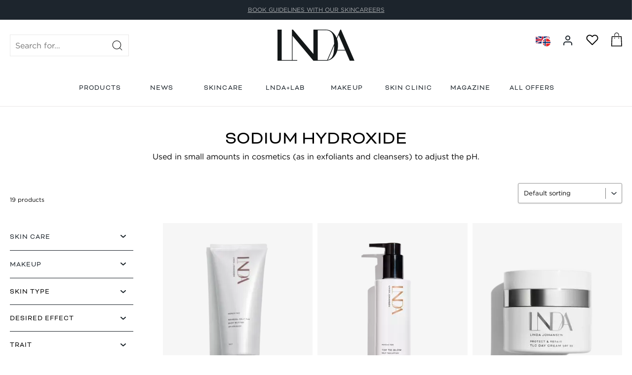

--- FILE ---
content_type: text/html; charset=UTF-8
request_url: https://www.lindajohansen.no/en-no/ingredienser/sodium-hydroxide/
body_size: 25263
content:
<!DOCTYPE html><html lang="en-US"><head><meta charset="UTF-8"><meta http-equiv="X-UA-Compatible" content="IE=Edge"/><meta name="viewport" content="width=device-width, initial-scale=1, viewport-fit=cover"><meta name="facebook-domain-verification" content="v09zx1ss92k2sa3vr4nn8ra0q09nw2" /><meta name="theme-color" content="#1d252c"><link media="all" href="https://www.lindajohansen.no/wp-content/cache/autoptimize/css/autoptimize_0dd320ac232e45d3b145dd6567f2f97c.css" rel="stylesheet" /><link media="print" href="https://www.lindajohansen.no/wp-content/cache/autoptimize/css/autoptimize_ed065c7c76fc69dc424042b705ed1402.css" rel="stylesheet" /><title>Sodium Hydroxide Archives | Linda Johansen</title><meta name='robots' content='max-image-preview:large' /> <script>window.dataLayer = window.dataLayer || []; function gtag() { dataLayer.push(arguments); } gtag("consent", "default", { ad_storage: "denied", ad_user_data: "denied", ad_personalization: "denied", analytics_storage: "denied", functionality_storage: "denied", personalization_storage: "denied", security_storage: "denied", wait_for_update: 15000, }); gtag("set", "ads_data_redaction", true);</script><script id="CookieConsent" src="https://policy.app.cookieinformation.com/uc.js" data-culture="en"  data-gcm-version="2.0"></script>  <script data-cfasync="false" data-pagespeed-no-defer type="text/javascript">//
	var gtm4wp_datalayer_name = "dataLayer";
	var dataLayer = dataLayer || [];
	const gtm4wp_use_sku_instead        = 0;
	const gtm4wp_id_prefix              = '';
	const gtm4wp_remarketing            = 1;
	const gtm4wp_eec                    = 1;
	const gtm4wp_classicec              = false;
	const gtm4wp_currency               = 'NOK';
	const gtm4wp_product_per_impression = 0;
	const gtm4wp_needs_shipping_address = false;
	const gtm4wp_business_vertical      = 'retail';
	const gtm4wp_business_vertical_id   = 'id';
//</script> <script type="text/javascript">const gtm4wp_is_safari = /^((?!chrome|android).)*safari/i.test(navigator.userAgent);
if ( gtm4wp_is_safari ) {
	window.addEventListener('pageshow', function(event) {
		if ( event.persisted ) {
			// if Safari loads the page from cache usually by navigating with the back button
			// it creates issues with product list click tracking
			// therefore GTM4WP forces the page reload in this browser
			window.location.reload();
		}
	});
}</script><link rel="canonical" href="https://www.lindajohansen.no/en-no/ingredienser/sodium-hydroxide/" /><link rel="next" href="https://www.lindajohansen.no/en-no/ingredienser/sodium-hydroxide/page/2/" /><meta property="og:locale" content="en_US" /><meta property="og:type" content="object" /><meta property="og:title" content="Sodium Hydroxide Archives | Linda Johansen" /><meta property="og:description" content="Used in small amounts in cosmetics (as in exfoliants and cleansers) to adjust the pH." /><meta property="og:url" content="https://www.lindajohansen.no/en-no/ingredienser/sodium-hydroxide/" /><meta property="og:site_name" content="Linda Johansen" /><meta name="twitter:card" content="summary_large_image" /><meta name="twitter:description" content="Used in small amounts in cosmetics (as in exfoliants and cleansers) to adjust the pH." /><meta name="twitter:title" content="Sodium Hydroxide Archives | Linda Johansen" /> <script type='application/ld+json' class='yoast-schema-graph yoast-schema-graph--main'>{"@context":"https://schema.org","@graph":[{"@type":"Organization","@id":"https://www.lindajohansen.no/#organization","name":"Linda Johansen","url":"https://www.lindajohansen.no/","sameAs":["https://www.youtube.com/channel/UCCUYM-GPm9-3mkKJyjB48mA"]},{"@type":"WebSite","@id":"https://www.lindajohansen.no/#website","url":"https://www.lindajohansen.no/","name":"Linda Johansen","publisher":{"@id":"https://www.lindajohansen.no/#organization"},"potentialAction":{"@type":"SearchAction","target":"https://www.lindajohansen.no/?s={search_term_string}","query-input":"required name=search_term_string"}},{"@type":"CollectionPage","@id":"https://www.lindajohansen.no/en-no/ingredienser/sodium-hydroxide/#webpage","url":"https://www.lindajohansen.no/en-no/ingredienser/sodium-hydroxide/","inLanguage":"en-US","name":"Sodium Hydroxide Archives | Linda Johansen","isPartOf":{"@id":"https://www.lindajohansen.no/#website"}}]}</script> <link rel='dns-prefetch' href='//code.jquery.com' /><link rel='dns-prefetch' href='//use.typekit.net' /><link rel="alternate" type="application/rss+xml" title="Linda Johansen &raquo; Sodium Hydroxide Ingredienser Feed" href="https://www.lindajohansen.no/en-no/ingredienser/sodium-hydroxide/feed/" /> <script type="text/javascript">window._wpemojiSettings = {"baseUrl":"https:\/\/s.w.org\/images\/core\/emoji\/14.0.0\/72x72\/","ext":".png","svgUrl":"https:\/\/s.w.org\/images\/core\/emoji\/14.0.0\/svg\/","svgExt":".svg","source":{"concatemoji":"https:\/\/www.lindajohansen.no\/wp-includes\/js\/wp-emoji-release.min.js?ver=6.3.7"}};
/*! This file is auto-generated */
!function(i,n){var o,s,e;function c(e){try{var t={supportTests:e,timestamp:(new Date).valueOf()};sessionStorage.setItem(o,JSON.stringify(t))}catch(e){}}function p(e,t,n){e.clearRect(0,0,e.canvas.width,e.canvas.height),e.fillText(t,0,0);var t=new Uint32Array(e.getImageData(0,0,e.canvas.width,e.canvas.height).data),r=(e.clearRect(0,0,e.canvas.width,e.canvas.height),e.fillText(n,0,0),new Uint32Array(e.getImageData(0,0,e.canvas.width,e.canvas.height).data));return t.every(function(e,t){return e===r[t]})}function u(e,t,n){switch(t){case"flag":return n(e,"\ud83c\udff3\ufe0f\u200d\u26a7\ufe0f","\ud83c\udff3\ufe0f\u200b\u26a7\ufe0f")?!1:!n(e,"\ud83c\uddfa\ud83c\uddf3","\ud83c\uddfa\u200b\ud83c\uddf3")&&!n(e,"\ud83c\udff4\udb40\udc67\udb40\udc62\udb40\udc65\udb40\udc6e\udb40\udc67\udb40\udc7f","\ud83c\udff4\u200b\udb40\udc67\u200b\udb40\udc62\u200b\udb40\udc65\u200b\udb40\udc6e\u200b\udb40\udc67\u200b\udb40\udc7f");case"emoji":return!n(e,"\ud83e\udef1\ud83c\udffb\u200d\ud83e\udef2\ud83c\udfff","\ud83e\udef1\ud83c\udffb\u200b\ud83e\udef2\ud83c\udfff")}return!1}function f(e,t,n){var r="undefined"!=typeof WorkerGlobalScope&&self instanceof WorkerGlobalScope?new OffscreenCanvas(300,150):i.createElement("canvas"),a=r.getContext("2d",{willReadFrequently:!0}),o=(a.textBaseline="top",a.font="600 32px Arial",{});return e.forEach(function(e){o[e]=t(a,e,n)}),o}function t(e){var t=i.createElement("script");t.src=e,t.defer=!0,i.head.appendChild(t)}"undefined"!=typeof Promise&&(o="wpEmojiSettingsSupports",s=["flag","emoji"],n.supports={everything:!0,everythingExceptFlag:!0},e=new Promise(function(e){i.addEventListener("DOMContentLoaded",e,{once:!0})}),new Promise(function(t){var n=function(){try{var e=JSON.parse(sessionStorage.getItem(o));if("object"==typeof e&&"number"==typeof e.timestamp&&(new Date).valueOf()<e.timestamp+604800&&"object"==typeof e.supportTests)return e.supportTests}catch(e){}return null}();if(!n){if("undefined"!=typeof Worker&&"undefined"!=typeof OffscreenCanvas&&"undefined"!=typeof URL&&URL.createObjectURL&&"undefined"!=typeof Blob)try{var e="postMessage("+f.toString()+"("+[JSON.stringify(s),u.toString(),p.toString()].join(",")+"));",r=new Blob([e],{type:"text/javascript"}),a=new Worker(URL.createObjectURL(r),{name:"wpTestEmojiSupports"});return void(a.onmessage=function(e){c(n=e.data),a.terminate(),t(n)})}catch(e){}c(n=f(s,u,p))}t(n)}).then(function(e){for(var t in e)n.supports[t]=e[t],n.supports.everything=n.supports.everything&&n.supports[t],"flag"!==t&&(n.supports.everythingExceptFlag=n.supports.everythingExceptFlag&&n.supports[t]);n.supports.everythingExceptFlag=n.supports.everythingExceptFlag&&!n.supports.flag,n.DOMReady=!1,n.readyCallback=function(){n.DOMReady=!0}}).then(function(){return e}).then(function(){var e;n.supports.everything||(n.readyCallback(),(e=n.source||{}).concatemoji?t(e.concatemoji):e.wpemoji&&e.twemoji&&(t(e.twemoji),t(e.wpemoji)))}))}((window,document),window._wpemojiSettings);</script> <link rel='preload' as='style' onload="this.onload=null;this.rel='stylesheet'" id='dashicons' href='https://www.lindajohansen.no/wp-includes/css/dashicons.min.css?ver=6.3.7' type='text/css' media='all' /><link rel='stylesheet' id='typekit-css' href='https://use.typekit.net/obp7trd.css?ver=6.3.7' type='text/css' media='all' /> <script type='text/javascript' src='https://code.jquery.com/jquery-2.2.4.min.js?ver=6.3.7' id='jquery-js'></script> <link rel="https://api.w.org/" href="https://www.lindajohansen.no/wp-json/" /><link rel="EditURI" type="application/rsd+xml" title="RSD" href="https://www.lindajohansen.no/xmlrpc.php?rsd" /><meta name="generator" content="WordPress 6.3.7" /><meta name="generator" content="WooCommerce 3.6.7" /> <script>!function (w, d, t) {
		  w.TiktokAnalyticsObject=t;var ttq=w[t]=w[t]||[];ttq.methods=["page","track","identify","instances","debug","on","off","once","ready","alias","group","enableCookie","disableCookie"],ttq.setAndDefer=function(t,e){t[e]=function(){t.push([e].concat(Array.prototype.slice.call(arguments,0)))}};for(var i=0;i<ttq.methods.length;i++)ttq.setAndDefer(ttq,ttq.methods[i]);ttq.instance=function(t){for(var e=ttq._i[t]||[],n=0;n<ttq.methods.length;n++
)ttq.setAndDefer(e,ttq.methods[n]);return e},ttq.load=function(e,n){var i="https://analytics.tiktok.com/i18n/pixel/events.js";ttq._i=ttq._i||{},ttq._i[e]=[],ttq._i[e]._u=i,ttq._t=ttq._t||{},ttq._t[e]=+new Date,ttq._o=ttq._o||{},ttq._o[e]=n||{};n=document.createElement("script");n.type="text/javascript",n.async=!0,n.src=i+"?sdkid="+e+"&lib="+t;e=document.getElementsByTagName("script")[0];e.parentNode.insertBefore(n,e)};
		
		  ttq.load('CCRGOR3C77U9S7CC7OJ0');
		  ttq.page();
		}(window, document, 'ttq');</script>  <script>(function(w,d,s,l,i){w[l]=w[l]||[];w[l].push({'gtm.start':
new Date().getTime(),event:'gtm.js'});var f=d.getElementsByTagName(s)[0],
j=d.createElement(s),dl=l!='dataLayer'?'&l='+l:'';j.async=true;j.src=
'https://gtm.lindajohansen.no/gtm.js?id='+i+dl;f.parentNode.insertBefore(j,f);
})(window,document,'script','dataLayer','GTM-PPJ3MQR');</script>    <script data-cfasync="false" data-pagespeed-no-defer type="text/javascript">//
	var dataLayer_content = {"visitorLoginState":"logged-out","visitorType":"visitor-logged-out","pagePostType":"product","pagePostType2":"tax-product","pageCategory":[],"customerTotalOrders":0,"customerTotalOrderValue":"0.00","customerFirstName":"","customerLastName":"","customerBillingFirstName":"","customerBillingLastName":"","customerBillingCompany":"","customerBillingAddress1":"","customerBillingAddress2":"","customerBillingCity":"","customerBillingPostcode":"","customerBillingCountry":"","customerBillingEmail":"","customerBillingEmailHash":"e3b0c44298fc1c149afbf4c8996fb92427ae41e4649b934ca495991b7852b855","customerBillingPhone":"","customerShippingFirstName":"","customerShippingLastName":"","customerShippingCompany":"","customerShippingAddress1":"","customerShippingAddress2":"","customerShippingCity":"","customerShippingPostcode":"","customerShippingCountry":"","ecomm_pagetype":"other"};
	dataLayer.push( dataLayer_content );//</script>  <noscript><style>.woocommerce-product-gallery{ opacity: 1 !important; }</style></noscript><link rel="icon" href="https://www.lindajohansen.no/wp-content/uploads/2021/09/cropped-lnda-favicon-1-32x32.png" sizes="32x32" /><link rel="icon" href="https://www.lindajohansen.no/wp-content/uploads/2021/09/cropped-lnda-favicon-1-192x192.png" sizes="192x192" /><link rel="apple-touch-icon" href="https://www.lindajohansen.no/wp-content/uploads/2021/09/cropped-lnda-favicon-1-180x180.png" /><meta name="msapplication-TileImage" content="https://www.lindajohansen.no/wp-content/uploads/2021/09/cropped-lnda-favicon-1-270x270.png" /></head><body data-post-id="4069080" class="archive tax-pa_ingredienser term-sodium-hydroxide term-932 wp-custom-logo woocommerce woocommerce-page woocommerce-no-js user-shipping-country-no no-header-overlay have-head-selling-points panic-mode">  <script>(function(a,s,y,n,c,h,i,d,e){s.className+=' '+y;h.start=1*new Date;
h.end=i=function(){s.className=s.className.replace(RegExp(' ?'+y),'')};
(a[n]=a[n]||[]).hide=h;setTimeout(function(){i();h.end=null},c);h.timeout=c;
})(window,document.documentElement,'async-hide','dataLayer',4000,
{'GTM-PPJ3MQR':true});</script> <div id="app"> <a class="skip-link screen-reader-text" href="#main-menu-wrapper">Skip to navigation</a> <a class="skip-link screen-reader-text" href="#main-content">Skip to content</a><header id="theme-header" class="sticky header" role="banner"><div class="wrapper"><div class="header-top"><div class="maksimer_algolia_search"></div><div class="left-side"><form role="search" method="get" class="search-form" action="https://www.lindajohansen.no/sok/"> <label> <span class="hidden">Search for…</span> <input type="search" class="search-field" placeholder="Search for…" value="" name="search" id="search" title="Search for…" /> </label> <img src="https://www.lindajohansen.no/wp-content/themes/maksimer/build/images/search-icon.svg" alt="Search" class="search-button button" /><ul class="search-suggestions"></ul></form><nav class="icons mobile-icons"><ul class="menu icons-menu"><li class="hamburger-icon"> <button class="nude toggle-mobile-menu"> <img src="https://www.lindajohansen.no/wp-content/themes/maksimer/build/images/hamburger-icon.svg" alt=""/> <img class="close" src="https://www.lindajohansen.no/wp-content/themes/maksimer/build/images/plus.svg" alt=""/> </button></li><li class="search-icon"> <button class="nude toggle-search-menu"> <img src="https://www.lindajohansen.no/wp-content/themes/maksimer/build/images/search-icon.svg" alt=""/> <span class="close">×</span> </button></li><li class="user-icon"> <a href="https://www.lindajohansen.no/en-no/min-konto/" class="guest" style="text-decoration: none !important;"> <svg xmlns="http://www.w3.org/2000/svg" width="24" height="24" viewBox="0 0 24 24" fill="none" stroke="currentColor" stroke-width="2" stroke-linecap="round" stroke-linejoin="round" class="feather feather-user"><path d="M20 21v-2a4 4 0 00-4-4H8a4 4 0 00-4 4v2"/><circle cx="12" cy="7" r="4"/></svg> </a></li></ul></nav></div><div class="logo"> <a href="https://www.lindajohansen.no/en-no/" class="desktop-logo"><?xml version="1.0" encoding="UTF-8"?> <svg xmlns="http://www.w3.org/2000/svg" width="450" height="243" viewBox="0 0 450 243" fill="none"><g clip-path="url(#clip0)"><path d="M371.1 0H367C367 0.1 345.8 48.6 345.8 48.7C345.2 47.3 344.7 46 344 44.6C338.1 31.9 329.8 20.6 317.9 11.8C308 4.5 296.6 0.1 283.7 0.1C263.7 0 211.1 0 209.9 0V141.1C209.2 140.4 94 4 90.3 0H84.2V176.6C79.3 176.6 30.5 176.6 24.7 176.6V0H0V180.4C0.1 180.4 115.7 180.4 115.7 180.4V176.6H88.1V36C88.1 36.1 209.9 180.4 209.9 180.4C232.3 180.4 259.2 180.3 281.5 180.4C295.4 180.5 307.5 176.4 318.1 168.5C328.7 160.7 336.3 150.8 342.1 139.8C345.4 133.5 347.9 127.4 349.7 120.7C365.5 120.7 396.1 120.7 396.3 120.7L422.3 180.4C422.3 180.4 449.6 180.4 449.7 180.4C449.7 180.3 371.2 0.1 371.1 0ZM235.1 176.6V3.8C235.4 3.8 279.6 3.7 282.6 3.7C291.4 3.7 299.3 4.9 306.6 9.7C312.8 13.8 317.5 18.9 320.9 25C325.1 32.6 327.1 40.8 328.4 49.1C330.2 60.3 330.9 71.5 331 82.7C317.4 114 303.9 144.8 290.3 176.1C288 176.4 285.3 176.6 282.8 176.5C267.4 176.6 235.2 176.6 235.1 176.6ZM327.4 136.3C325.8 144.3 323.1 151.9 318.5 159C312.5 168.3 303.8 173.4 294.5 175.8C294.9 174.8 327.5 100.1 331 92.1C331 96.4 330.8 100 330.8 104.3C330.7 116.2 328.5 131 327.4 136.3ZM350.7 116.9C352.3 110.1 353.3 103.1 353.6 96.1C354.3 81.5 352.6 67.5 347.7 53.7C347.9 53.2 357.4 31.4 357.4 31.4C357.7 32.3 394.3 116.1 394.6 116.9H350.7Z" fill="#131718"></path><path d="M45.2 240H56.7C56.9 240 57.2 240.3 57.2 240.5V242.2C57.2 242.4 56.9 242.7 56.7 242.7H42.5C42.3 242.7 42.1 242.5 42.1 242.3V222.1C42.1 221.9 42.3 221.7 42.5 221.7H44.7C44.9 221.7 45.1 221.9 45.1 222.1V240H45.2ZM69.9 242.2C69.9 242.4 69.7 242.6 69.5 242.6H67.3C67.1 242.6 66.9 242.4 66.9 242.2V222C66.9 221.8 67.1 221.6 67.3 221.6H69.5C69.7 221.6 69.9 221.8 69.9 222V242.2ZM85.6 228.2C84.8 227.4 84.3 226.5 84.3 226.5H84.2V242.2C84.2 242.4 84 242.6 83.8 242.6H81.6C81.4 242.6 81.2 242.4 81.2 242.2V222C81.2 221.8 81.4 221.6 81.6 221.6H83.3L97 235.7C97.9 236.6 98.6 237.7 98.6 237.7H98.7V222.1C98.7 221.9 98.9 221.7 99.1 221.7H101.3C101.5 221.7 101.7 221.9 101.7 222.1V242.3C101.7 242.5 101.5 242.7 101.3 242.7H99.7L85.6 228.2ZM112.4 242.7C112.2 242.7 112 242.5 112 242.3V222.1C112 221.9 112.2 221.7 112.4 221.7H121C127.4 221.7 132.3 225.7 132.3 232.2C132.3 238.6 128.1 242.7 121 242.7H112.4ZM115.1 224.3V240H121.2C126.7 240 129.4 237 129.4 232.2C129.4 227.2 125.9 224.4 121.1 224.4H115.1V224.3ZM154.3 238.3H142.6L140.7 242.2C140.5 242.7 140.4 242.7 140 242.7H137.7C137.5 242.7 137.4 242.6 137.4 242.5C137.4 242.4 137.5 242.2 137.6 242.1L147.9 221.8H149.2L159.5 242.1C159.6 242.2 159.7 242.4 159.7 242.5C159.7 242.6 159.6 242.7 159.4 242.7H157C156.6 242.7 156.5 242.7 156.3 242.2L154.3 238.3ZM144 235.7H153L150.2 230.1C149.7 229.1 148.6 226.3 148.6 226.3H148.4C148.4 226.3 147.4 229.1 146.8 230.1L144 235.7ZM180.1 237.1C180.1 238.8 181.7 240.4 184.5 240.4C188.2 240.4 189.8 238.3 189.8 235.2V222.1C189.8 221.9 190 221.7 190.2 221.7H192.4C192.6 221.7 192.8 221.9 192.8 222.1V235.2C192.8 240 190 243 184.4 243C179.4 243 176.9 240.2 176.9 237.3V236.4C176.9 236.2 177.2 235.9 177.4 235.9H179.5C179.7 235.9 180 236.2 180 236.4V237.1H180.1ZM224.6 232.2C224.6 239 219.5 243 213.3 243C207.1 243 202 238.9 202 232.2C202 225.4 207.1 221.4 213.3 221.4C219.5 221.3 224.6 225.4 224.6 232.2ZM205 232.2C205 237.3 208.7 240.4 213.3 240.4C217.9 240.4 221.6 237.3 221.6 232.2C221.6 227 218 224 213.3 224C208.7 224 205 227 205 232.2ZM254.5 242.2C254.5 242.4 254.3 242.6 254.1 242.6H251.9C251.7 242.6 251.5 242.4 251.5 242.2V234.1H237V242.2C237 242.4 236.8 242.6 236.6 242.6H234.4C234.2 242.6 234 242.4 234 242.2V222C234 221.8 234.2 221.6 234.4 221.6H236.6C236.8 221.6 237 221.8 237 222V231.4H251.5V222C251.5 221.8 251.7 221.6 251.9 221.6H254.1C254.3 221.6 254.5 221.8 254.5 222V242.2ZM279.3 238.3H267.6L265.7 242.2C265.5 242.7 265.4 242.7 265 242.7H262.7C262.5 242.7 262.4 242.6 262.4 242.5C262.4 242.4 262.5 242.2 262.6 242.1L272.9 221.8H274.2L284.5 242.1C284.6 242.2 284.7 242.4 284.7 242.5C284.7 242.6 284.6 242.7 284.4 242.7H282C281.6 242.7 281.5 242.7 281.3 242.2L279.3 238.3ZM269 235.7H278L275.2 230.1C274.7 229.1 273.6 226.3 273.6 226.3H273.4C273.4 226.3 272.3 229.1 271.8 230.1L269 235.7ZM297 228.2C296.2 227.4 295.7 226.5 295.7 226.5H295.6V242.2C295.6 242.4 295.4 242.6 295.2 242.6H293C292.8 242.6 292.6 242.4 292.6 242.2V222C292.6 221.8 292.8 221.6 293 221.6H294.7L308.4 235.7C309.3 236.6 310 237.7 310 237.7H310.1V222.1C310.1 221.9 310.3 221.7 310.5 221.7H312.7C312.9 221.7 313.1 221.9 313.1 222.1V242.3C313.1 242.5 312.9 242.7 312.7 242.7H311.1L297 228.2ZM325.1 235.6C325.5 235.6 325.6 235.8 325.6 236.1C325.6 238.7 327.4 240.4 332.2 240.4C336.5 240.4 338.1 238.6 338.1 236.4C338.1 235.1 337.4 233.8 334.5 233.6L328.7 233.2C324.5 232.9 322.6 231 322.6 228C322.6 224.8 325.4 221.4 331.5 221.4C338 221.4 340.4 224.4 340.4 228C340.4 228.2 340.3 228.4 339.9 228.4H337.8C337.5 228.4 337.3 228.3 337.3 227.8C337.1 226 335.7 224.1 331.6 224.1C328 224.1 325.8 225.8 325.8 228.1C325.8 229.4 326.6 230.4 329.1 230.6L334.8 231C339.6 231.4 341.3 233.7 341.3 236.5C341.3 239.3 338.9 243.2 332.3 243.2C325.9 243.2 322.6 240.2 322.6 236.5V236C322.6 235.8 322.7 235.6 323 235.6H325.1ZM353.5 233.1V240H366.8C367 240 367.3 240.3 367.3 240.5V242.2C367.3 242.4 367 242.7 366.8 242.7H350.8C350.6 242.7 350.4 242.5 350.4 242.3V222.1C350.4 221.9 350.6 221.7 350.8 221.7H366.4C366.6 221.7 366.9 222 366.9 222.2V223.9C366.9 224.1 366.6 224.4 366.4 224.4H353.5V230.6H365.4C365.6 230.6 365.9 230.9 365.9 231.1V232.8C365.9 233 365.6 233.3 365.4 233.3H353.5V233.1ZM380.7 228.2C379.9 227.4 379.4 226.5 379.4 226.5H379.3V242.2C379.3 242.4 379.1 242.6 378.9 242.6H376.7C376.5 242.6 376.3 242.4 376.3 242.2V222C376.3 221.8 376.5 221.6 376.7 221.6H378.4L392.2 235.7C393.1 236.6 393.8 237.7 393.8 237.7H393.9V222.1C393.9 221.9 394.1 221.7 394.3 221.7H396.5C396.7 221.7 396.9 221.9 396.9 222.1V242.3C396.9 242.5 396.7 242.7 396.5 242.7H394.9L380.7 228.2Z" fill="#131718"></path></g><defs><clipPath id="clip0"><rect width="449.7" height="243" fill="white"></rect></clipPath></defs></svg> </a><a href="https://www.lindajohansen.no/en-no/" class="mobile-logo"><svg xmlns="http://www.w3.org/2000/svg" xmlns:xlink="http://www.w3.org/1999/xlink" version="1.1" x="0px" y="0px" viewBox="0 0 71.9 28.7" style="enable-background:new 0 0 71.9 28.7;" xml:space="preserve"><g id="Logo_Pantone_433_C"><path class="st0" style="fill:#1D252C;" d="M59.4,0l-1.1,0c0,0-2.3,5.3-3.1,7.1c-1-2.2-2.4-3.9-4.2-5.2C49.4,0.7,47.6,0,45.6,0c-2.9,0-11.8,0-11.8,0   l0,21.4c0,0-18.2-21.4-18.2-21.4h-1.4l0,27.5c0,0-8.4,0-8.6,0L5.6,0H1.1l0,28.7c0,0,18.6,0,18.6,0v-1.2l-4.3,0l0-20.8   c1.3,1.7,18.5,22,18.5,22s8.9,0,11.3,0c0,0,0,0,0,0c2.2,0,4.1-0.7,5.8-1.9c1.6-1.1,2.8-2.6,3.8-4.6c0.5-0.9,0.9-1.8,1.1-2.8l6.8,0   l4.1,9.3h5L59.4,0z M56.4,18.2c0.2-0.9,0.3-1.9,0.4-2.9c0.1-2.4-0.2-4.5-0.9-6.6c0.2-0.4,0.8-1.8,1.2-2.7c0.5,1.2,1.9,4.3,4.4,10.2   c0.4,0.9,0.7,1.6,0.9,2L56.4,18.2z M45.4,1.2C47,1.2,48,1.5,49,2.1c0.9,0.6,1.6,1.4,2.1,2.3c0.5,1,0.9,2.1,1.1,3.7   c0.2,1.5,0.4,3.2,0.4,5.1l-6.2,14.4c0,0-8,0-8,0l0-26.3C38.3,1.2,45.1,1.2,45.4,1.2z M52.6,16.2c0,0.1,0,0.2,0,0.3   c0,1.9-0.4,4.2-0.5,4.9c-0.3,1.3-0.7,2.5-1.3,3.4c-0.7,1.1-1.7,1.8-2.9,2.3C48.7,25.2,51.3,19.1,52.6,16.2z"/></g></svg></a></div><div class="right-side"><nav class="icons"><ul class="menu icons-menu"><li class="language-icon"> <a href="#" class="toggle-lang-selector nude"> <span class="country-shipping-flag-container"> <span class="flag country-flag"> <img src="https://www.lindajohansen.no/wp-content/themes/maksimer/build/images/flags/en.svg" alt="" /> </span> <span class="flag shipping-flag" style="background-image: url('https://www.lindajohansen.no/wp-content/themes/maksimer/build/images/flags/no.svg');"></span> </span> <span class="close">×</span> </a><div id="mini-lang-selector" class="mini-dropdown-list"><div class="lang-selector-container-inner"><p class="mini-dropdown-cart-title">Language and shipping</p><form id="language-selector" name="language_selector" style="margin-top: 20px;"> <label> <span class="text">Choose language</span> <select name="language"><option value="en" selected="selected">English</option><option value="sv" >Swedish</option><option value="no" >Norwegian</option> </select> </label> <label style="margin-top: 20px;"> <span class="text">Shipping country</span> <select name="shipping_country"><option selected="selected" value="no">Norway</option><option  value="se">Sweden</option> </select> </label> <button type="submit" class="button" style="margin-top: 10px;">Save</button></form></div></div></li><li class="user-icon"> <a href="https://www.lindajohansen.no/en-no/min-konto/" class="guest" style="text-decoration: none !important;"> <svg xmlns="http://www.w3.org/2000/svg" width="24" height="24" viewBox="0 0 24 24" fill="none" stroke="currentColor" stroke-width="2" stroke-linecap="round" stroke-linejoin="round" class="feather feather-user"><path d="M20 21v-2a4 4 0 00-4-4H8a4 4 0 00-4 4v2"/><circle cx="12" cy="7" r="4"/></svg> </a></li><li class="wishlist-icon"> <a href="/min-konto/favoritter/" class="toggle-mini-wishlist nude"><div class="mini-wishlist-button-inner"><img src="https://www.lindajohansen.no/wp-content/themes/maksimer/build/images/hearth-icon.svg" alt="" /><span class="close">×</span></div></a><div id="mini-wishlist" class="mini-dropdown-list"><div class="wishlist-container-inner dropdown-product-list-container-inner"><p class="mini-dropdown-cart-title">Your wishlist</p><div class="fallback-info"><p>You need to be logged in to use the wishlist</p><a href="https://www.lindajohansen.no/en-no/min-konto/" class="button">Login</a><a href="https://www.lindajohansen.no/en-no/min-konto/" class="button secondary">Create account</a></div></div></div></li><li class="cart-icon"> <a href="https://www.lindajohansen.no/en-no/kassen/" class="toggle-mini-cart"><div class="maksimer-cart-icon"><img src="https://www.lindajohansen.no/wp-content/themes/maksimer/build/images/cart-icon.svg" alt="Go to cart" /><span class="close">×</span></div></a><div class="ab-test-mini-cart" style="display: none;"> <a href="https://www.lindajohansen.no/en-no/handlekurv/" class="ab-cart-url"><div class="maksimer-cart-icon-ab"><img src="https://www.lindajohansen.no/wp-content/themes/maksimer/build/images/cart-icon.svg" alt="Go to cart" /></div></a></div><div id="mini-cart" class="mini-dropdown-list"><div class="mini-cart-container-inner dropdown-product-list-container-inner" data-language="en"><p class="mini-dropdown-cart-title">Your shopping list</p><div class="fallback-info"><p>Your cart is empty</p></div></div></div></li></ul></nav></div></div><nav class="main-menu" id="main-menu-wrapper" role="navigation"><ul id="menu-hovedmeny" class="menu"><li id="menu-item-309" class="top-dropdown-link menu-item menu-item-type-custom menu-item-object-custom menu-item-309"><a href="#product-dropdown">PRODUCTS</a></li><li id="menu-item-3413692" class="menu-item menu-item-type-post_type menu-item-object-page menu-item-3413692"><a href="https://www.lindajohansen.no/en-no/nyheter/">News</a></li><li id="menu-item-3255993" class="menu-item menu-item-type-post_type menu-item-object-page menu-item-3255993"><a href="https://www.lindajohansen.no/en-no/skincare-d/">SKINCARE</a></li><li id="menu-item-3159548" class="menu-item menu-item-type-post_type menu-item-object-page menu-item-3159548"><a href="https://www.lindajohansen.no/en-no/lndalab/">LNDA+LAB</a></li><li id="menu-item-3109838" class="menu-item menu-item-type-post_type menu-item-object-page menu-item-3109838"><a href="https://www.lindajohansen.no/en-no/makeup/">Makeup</a></li><li id="menu-item-3357776" class="menu-item menu-item-type-custom menu-item-object-custom menu-item-3357776"><a href="https://lndaskinclinic.no">SKIN CLINIC</a></li><li id="menu-item-2550508" class="menu-item menu-item-type-custom menu-item-object-custom menu-item-2550508"><a href="/en-no/lindas-beauty-magasin/">MAGAZINE</a></li><li id="menu-item-4802122" class="menu-item menu-item-type-post_type menu-item-object-page menu-item-4802122"><a href="https://www.lindajohansen.no/en-no/alle-tilbud/">All offers</a></li></ul></nav></div><div class="mobile-search-wrapper"><form role="search" method="get" class="search-form" action="https://www.lindajohansen.no/sok/"> <label> <span class="hidden">Search for…</span> <input type="search" class="search-field" placeholder="Search for…" value="" name="search" id="search" title="Search for…" /> </label> <img src="https://www.lindajohansen.no/wp-content/themes/maksimer/build/images/search-icon.svg" alt="Search" class="search-button button" /><ul class="search-suggestions"></ul></form></div></header><nav class="top-dropdown-menu" id="product-dropdown" role="navigation"><div class="wrapper"><ul id="menu-produkter" class="menu"><li class=" menu-item menu-item-type-custom menu-item-object-custom menu-item-has-children"><a href="#">Column 1</a><ul class="sub-menu"><li class=" menu-item menu-item-type-taxonomy menu-item-object-product_cat menu-item-has-children"><a href="https://www.lindajohansen.no/en-no/produktkategori/hudpleie/">Skin care categories</a><ul class="sub-menu"><li class=" menu-item menu-item-type-taxonomy menu-item-object-product_cat"><a href="https://www.lindajohansen.no/en-no/produktkategori/kosttilskudd/">+CORE - Kosttilskudd</a></li><li class=" menu-item menu-item-type-taxonomy menu-item-object-product_cat"><a href="https://www.lindajohansen.no/en-no/produktkategori/lndalab/">LNDA+LAB products</a></li><li class=" menu-item menu-item-type-taxonomy menu-item-object-product_cat"><a href="https://www.lindajohansen.no/en-no/produktkategori/hudpleie/ansiktsrens/">Cleanse / Tonic / Scrub</a></li><li class=" menu-item menu-item-type-taxonomy menu-item-object-product_cat"><a href="https://www.lindajohansen.no/en-no/produktkategori/hudpleie/ansiktskrem/">Cream</a></li><li class=" menu-item menu-item-type-taxonomy menu-item-object-product_cat"><a href="https://www.lindajohansen.no/en-no/produktkategori/hudpleie/ansiktserum/">SERUM</a></li><li class=" menu-item menu-item-type-taxonomy menu-item-object-product_cat"><a href="https://www.lindajohansen.no/en-no/produktkategori/hudpleie/skin-boostere/">Skin Boosters</a></li><li class=" menu-item menu-item-type-taxonomy menu-item-object-product_cat"><a href="https://www.lindajohansen.no/en-no/produktkategori/hudpleie/oyekremer/">EYE CREAM</a></li><li class=" menu-item menu-item-type-taxonomy menu-item-object-product_cat"><a href="https://www.lindajohansen.no/en-no/produktkategori/hudpleie/maske-behandling/">Mask - Mist - Ampoules</a></li><li class=" menu-item menu-item-type-taxonomy menu-item-object-product_cat"><a href="https://www.lindajohansen.no/en-no/produktkategori/hudpleie/the-skin-firmer/">The Skin Company</a></li><li class=" menu-item menu-item-type-taxonomy menu-item-object-product_cat"><a href="https://www.lindajohansen.no/en-no/produktkategori/hudpleie/kroppspleie/">Body care</a></li><li class=" menu-item menu-item-type-taxonomy menu-item-object-product_cat"><a href="https://www.lindajohansen.no/en-no/produktkategori/hudpleie/solkrem/">Sun cream</a></li><li class=" menu-item menu-item-type-taxonomy menu-item-object-product_cat"><a href="https://www.lindajohansen.no/en-no/produktkategori/hudpleie/selvbruning/">Self-tanning</a></li><li class=" menu-item menu-item-type-taxonomy menu-item-object-product_cat"><a href="https://www.lindajohansen.no/en-no/produktkategori/hudpleie/tilbehor-hudpleie/">Accessories</a></li><li class=" menu-item menu-item-type-taxonomy menu-item-object-product_cat"><a href="https://www.lindajohansen.no/en-no/produktkategori/travel-size/">Travel / Mini</a></li><li class=" menu-item menu-item-type-taxonomy menu-item-object-product_cat"><a href="https://www.lindajohansen.no/en-no/produktkategori/hudpleie/">See all skin care</a></li></ul></li><li class=" menu-item menu-item-type-custom menu-item-object-custom menu-item-has-children"><a href="#">POPULAR</a><ul class="sub-menu"><li class=" menu-item menu-item-type-taxonomy menu-item-object-product_cat"><a href="https://www.lindajohansen.no/en-no/produktkategori/lndacore/">▪︎ NYHET! – LNDA+CORE</a></li><li class=" menu-item menu-item-type-post_type menu-item-object-post"><a href="https://www.lindajohansen.no/en-no/nyhet-collagen-beauty-boost/">▪︎ NEW! – Collagen Beauty Boost</a></li><li class=" menu-item menu-item-type-post_type menu-item-object-page"><a href="https://www.lindajohansen.no/en-no/hva-er-skinopause/">▪︎ WHAT IS SKINOPAUSE?</a></li><li class=" menu-item menu-item-type-post_type menu-item-object-page"><a href="https://www.lindajohansen.no/en-no/live-shopping-sprii/">▪︎ LIVE BROADCASTS</a></li><li class=" menu-item menu-item-type-post_type menu-item-object-page"><a href="https://www.lindajohansen.no/en-no/bestselgere/">▪︎ BEST SELLERS</a></li><li class=" menu-item menu-item-type-post_type menu-item-object-page"><a href="https://www.lindajohansen.no/en-no/lindas-beauty-magasin/">▪︎ INSPIRATION</a></li><li class=" menu-item menu-item-type-taxonomy menu-item-object-product_cat"><a href="https://www.lindajohansen.no/en-no/produktkategori/lndalab/">▪︎ LNDA+LAB - Medical skin care</a></li><li class=" menu-item menu-item-type-taxonomy menu-item-object-product_cat"><a href="https://www.lindajohansen.no/en-no/produktkategori/bodyluxe/">▪︎ BODYLUXE - Natural body care</a></li><li class=" menu-item menu-item-type-custom menu-item-object-custom"><a href="https://www.lindajohansen.no/skin-firmer/">▪︎ THE SKIN FIRMERS</a></li><li class=" menu-item menu-item-type-custom menu-item-object-custom"><a href="https://www.lindajohansen.no/no-no/skin-start-up/">▪︎ Skin Startup - Create your own package</a></li></ul></li></ul></li><li class=" menu-item menu-item-type-custom menu-item-object-custom menu-item-has-children"><a href="#">Column 2</a><ul class="sub-menu"><li class=" menu-item menu-item-type-custom menu-item-object-custom menu-item-has-children"><a href="#">Product focus on:</a><ul class="sub-menu"><li class=" menu-item menu-item-type-taxonomy menu-item-object-product_cat"><a href="https://www.lindajohansen.no/en-no/produktkategori/antiage/">Antiage and lines</a></li><li class=" menu-item menu-item-type-taxonomy menu-item-object-product_cat"><a href="https://www.lindajohansen.no/en-no/produktkategori/pigmentering/">Pigment stains</a></li><li class=" menu-item menu-item-type-taxonomy menu-item-object-product_cat"><a href="https://www.lindajohansen.no/en-no/produktkategori/instant-glow/">Glow on 1-2-3</a></li><li class=" menu-item menu-item-type-taxonomy menu-item-object-product_cat"><a href="https://www.lindajohansen.no/en-no/produktkategori/torr-hud/">Moisturize dry skin</a></li><li class=" menu-item menu-item-type-taxonomy menu-item-object-product_cat"><a href="https://www.lindajohansen.no/en-no/produktkategori/veldig-torr-sensitiv/">Attenuate sensitivity</a></li><li class=" menu-item menu-item-type-taxonomy menu-item-object-product_cat"><a href="https://www.lindajohansen.no/en-no/produktkategori/akne-fet-hud/">Balance acne / oily skin</a></li></ul></li><li class=" menu-item menu-item-type-post_type menu-item-object-page menu-item-has-children"><a href="https://www.lindajohansen.no/en-no/virkestoffer/">Skin care with lots of:</a><ul class="sub-menu"><li class=" menu-item menu-item-type-custom menu-item-object-custom"><a href="https://www.lindajohansen.no/no-no/virkestoffer/c-vitamin/">Vitamin C</a></li><li class=" menu-item menu-item-type-custom menu-item-object-custom"><a href="https://www.lindajohansen.no/no-no/virkestoffer/hyaluronsyre/">Hyaluronic acid</a></li><li class=" menu-item menu-item-type-custom menu-item-object-custom"><a href="https://www.lindajohansen.no/no-no/virkestoffer/niacinamid/">Niacinamide</a></li><li class=" menu-item menu-item-type-custom menu-item-object-custom"><a href="https://www.lindajohansen.no/no-no/virkestoffer/peptider/">Peptides</a></li><li class=" menu-item menu-item-type-custom menu-item-object-custom"><a href="https://www.lindajohansen.no/no-no/virkestoffer/retinol/">Retinol</a></li></ul></li><li class=" menu-item menu-item-type-custom menu-item-object-custom menu-item-has-children"><a href="#">Useful info</a><ul class="sub-menu"><li class=" menu-item menu-item-type-post_type menu-item-object-page"><a href="https://www.lindajohansen.no/en-no/beauty-points-rabatt/">▪︎ Beauty Points = Shop &amp; Save!</a></li><li class=" menu-item menu-item-type-post_type menu-item-object-page"><a href="https://www.lindajohansen.no/en-no/skin-start-up/">▪︎ Get started! - Get a discount and gift</a></li><li class=" menu-item menu-item-type-post_type menu-item-object-page"><a href="https://www.lindajohansen.no/en-no/lindas-hudpleietest/">▪︎ Online Product Recommendation</a></li><li class=" menu-item menu-item-type-post_type menu-item-object-page"><a href="https://www.lindajohansen.no/en-no/virkestoffer/">▪︎ The ingredients we use</a></li></ul></li></ul></li><li class=" menu-item menu-item-type-custom menu-item-object-custom menu-item-has-children"><a href="#">Column 3</a><ul class="sub-menu"><li class=" menu-item menu-item-type-taxonomy menu-item-object-product_cat menu-item-has-children"><a href="https://www.lindajohansen.no/en-no/produktkategori/makeup/">Makeup</a><ul class="sub-menu"><li class=" menu-item menu-item-type-post_type menu-item-object-page"><a href="https://www.lindajohansen.no/en-no/makeup/">▪︎ Makeup Main page</a></li><li class=" menu-item menu-item-type-post_type menu-item-object-post"><a href="https://www.lindajohansen.no/en-no/makeup-refill-system/">▪︎ MAKEUP REFILL SYSTEM</a></li><li class=" menu-item menu-item-type-taxonomy menu-item-object-product_cat"><a href="https://www.lindajohansen.no/en-no/produktkategori/makeup/foundation-pudder/">Base - Foundation</a></li><li class=" menu-item menu-item-type-taxonomy menu-item-object-product_cat"><a href="https://www.lindajohansen.no/en-no/produktkategori/makeup/blush-bronzer/">Cheeks - Glow - Blush</a></li><li class=" menu-item menu-item-type-taxonomy menu-item-object-product_cat"><a href="https://www.lindajohansen.no/en-no/produktkategori/makeup/lip-gloss-leppestift/">Gloss - Lipstick</a></li><li class=" menu-item menu-item-type-taxonomy menu-item-object-product_cat"><a href="https://www.lindajohansen.no/en-no/produktkategori/makeup/oyeskygge-maskara/">Eyeshadow - Bryn</a></li><li class=" menu-item menu-item-type-taxonomy menu-item-object-product_cat"><a href="https://www.lindajohansen.no/en-no/produktkategori/makeup/tomme-paletter/">Palettes</a></li><li class=" menu-item menu-item-type-taxonomy menu-item-object-product_cat"><a href="https://www.lindajohansen.no/en-no/produktkategori/makeup/sminkekoster-og-tilbehor/">Brooms - Accessories</a></li></ul></li><li class=" menu-item menu-item-type-post_type menu-item-object-product"><a href="https://www.lindajohansen.no/produkt/gavekort/">Gift card</a></li><li class=" menu-item menu-item-type-taxonomy menu-item-object-product_cat"><a href="https://www.lindajohansen.no/en-no/produktkategori/toalettmapper-og-bag/">Useful things</a></li><li class=" menu-item menu-item-type-taxonomy menu-item-object-product_cat"><a href="https://www.lindajohansen.no/en-no/produktkategori/vareprover/">Samples</a></li></ul></li></ul><div class="dropdown-menu-info-column"><p><strong><img class="aligncenter size-full wp-image-2782024" src="https://www.lindajohansen.no/wp-content/uploads/2022/01/Artikkelbilde_rens.jpg" alt="" width="1080" height="682" srcset="https://www.lindajohansen.no/wp-content/uploads/2022/01/Artikkelbilde_rens.jpg 1080w, https://www.lindajohansen.no/wp-content/uploads/2022/01/Artikkelbilde_rens-300x189.jpg 300w, https://www.lindajohansen.no/wp-content/uploads/2022/01/Artikkelbilde_rens-768x485.jpg 768w, https://www.lindajohansen.no/wp-content/uploads/2022/01/Artikkelbilde_rens-750x474.jpg 750w, https://www.lindajohansen.no/wp-content/uploads/2022/01/Artikkelbilde_rens-950x600.jpg 950w, https://www.lindajohansen.no/wp-content/uploads/2022/01/Artikkelbilde_rens-340x215.jpg 340w, https://www.lindajohansen.no/wp-content/uploads/2022/01/Artikkelbilde_rens-680x430.jpg 680w, https://www.lindajohansen.no/wp-content/uploads/2022/01/Artikkelbilde_rens-1020x645.jpg 1020w, https://www.lindajohansen.no/wp-content/uploads/2022/01/Artikkelbilde_rens-80x51.jpg 80w, https://www.lindajohansen.no/wp-content/uploads/2022/01/Artikkelbilde_rens-60x38.jpg 60w, https://www.lindajohansen.no/wp-content/uploads/2022/01/Artikkelbilde_rens-120x76.jpg 120w, https://www.lindajohansen.no/wp-content/uploads/2022/01/Artikkelbilde_rens-180x114.jpg 180w, https://www.lindajohansen.no/wp-content/uploads/2022/01/Artikkelbilde_rens-240x152.jpg 240w, https://www.lindajohansen.no/wp-content/uploads/2022/01/Artikkelbilde_rens-600x379.jpg 600w" sizes="(max-width: 1080px) 100vw, 1080px" /> FACE CLEANER</strong><br /> Your cleansing routine is a big part of skin care. Find a facial cleanser and tonic you like and use it every day!<br /> <a href="https://www.lindajohansen.no/no-no/produktkategori/hudpleie/ansiktsrens/">See more here >></a></p></div></div></nav><div id="new-mobile-menu"><div class="mobile-menu-header"> <button class="nude toggle-mobile-menu"> <span class="close">×</span> </button></div><div class="mobile-menu-banner"><div class="single-banner"><a href="https://www.lindajohansen.no/no-no/nyhet-collagen-beauty-boost/"><img src="https://www.lindajohansen.no/wp-content/uploads/2025/09/Linda_Beauty-Booster.jpg" alt="" /><span class="description">LNDA+CORE - NYHET!</span></a></div><div class="single-banner"><a href="https://www.lindajohansen.no/no-no/live-shopping-sprii/"><img src="https://www.lindajohansen.no/wp-content/uploads/2023/04/m-Hovedside-Banner-livesending-27april.jpg" alt="" /><span class="description">LIVESENDINGER</span></a></div><div class="single-banner"><a href="https://lndaskinclinic.no/"><img src="https://www.lindajohansen.no/wp-content/uploads/2025/06/Linda-Live_8mars-banner.jpg" alt="" /><span class="description">LNDA Skin Clinic</span></a></div></div><ul id="menu-mobil-meny" class="menu"><li id="menu-item-3082021" class="heading label-hidden menu-item menu-item-type-custom menu-item-object-custom menu-item-has-children menu-item-3082021"><a href="#">PRODUCTS</a><ul class="sub-menu"><li id="menu-item-4954956" class="menu-item menu-item-type-taxonomy menu-item-object-product_cat menu-item-4954956"><a href="https://www.lindajohansen.no/en-no/produktkategori/lndacore/">LNDA+CORE &#8211; kosttilskudd</a></li><li id="menu-item-3082618" class="menu-item menu-item-type-custom menu-item-object-custom menu-item-has-children menu-item-3082618"><a href="#">▪︎ SKIN CARE</a><ul class="sub-menu"><li id="menu-item-3082619" class="menu-item menu-item-type-taxonomy menu-item-object-product_cat menu-item-3082619"><a href="https://www.lindajohansen.no/en-no/produktkategori/hudpleie/">See all products</a></li><li id="menu-item-3082615" class="menu-item menu-item-type-custom menu-item-object-custom menu-item-has-children menu-item-3082615"><a href="#">▪︎ Product categories</a><ul class="sub-menu"><li id="menu-item-3428595" class="menu-item menu-item-type-taxonomy menu-item-object-product_cat menu-item-3428595"><a href="https://www.lindajohansen.no/en-no/produktkategori/lndalab/">LNDA+LAB products</a></li><li id="menu-item-3082648" class="menu-item menu-item-type-taxonomy menu-item-object-product_cat menu-item-3082648"><a href="https://www.lindajohansen.no/en-no/produktkategori/hudpleie/ansiktsrens/">Facial cleanser – Tonic – Scrub</a></li><li id="menu-item-3082649" class="menu-item menu-item-type-taxonomy menu-item-object-product_cat menu-item-3082649"><a href="https://www.lindajohansen.no/en-no/produktkategori/hudpleie/ansiktserum/">Face serum – Boosters</a></li><li id="menu-item-3164228" class="menu-item menu-item-type-taxonomy menu-item-object-product_cat menu-item-3164228"><a href="https://www.lindajohansen.no/en-no/produktkategori/hudpleie/skin-boostere/">Skin Boosters</a></li><li id="menu-item-3082646" class="menu-item menu-item-type-taxonomy menu-item-object-product_cat menu-item-3082646"><a href="https://www.lindajohansen.no/en-no/produktkategori/hudpleie/ansiktskrem/">Face cream – Sun cream</a></li><li id="menu-item-3082651" class="menu-item menu-item-type-taxonomy menu-item-object-product_cat menu-item-3082651"><a href="https://www.lindajohansen.no/en-no/produktkategori/hudpleie/oyekremer/">EYE CREAM</a></li><li id="menu-item-3082647" class="menu-item menu-item-type-taxonomy menu-item-object-product_cat menu-item-3082647"><a href="https://www.lindajohansen.no/en-no/produktkategori/hudpleie/maske-behandling/">Face mask – Mist – Ampoules</a></li><li id="menu-item-4471289" class="menu-item menu-item-type-taxonomy menu-item-object-product_cat menu-item-4471289"><a href="https://www.lindajohansen.no/en-no/produktkategori/kosttilskudd/">Dietary supplements</a></li><li id="menu-item-3383446" class="menu-item menu-item-type-taxonomy menu-item-object-product_cat menu-item-3383446"><a href="https://www.lindajohansen.no/en-no/produktkategori/hudpleie/kroppspleie/">Body care</a></li><li id="menu-item-3082653" class="menu-item menu-item-type-taxonomy menu-item-object-product_cat menu-item-3082653"><a href="https://www.lindajohansen.no/en-no/produktkategori/hudpleie/selvbruning/">Self-tanning</a></li><li id="menu-item-3551867" class="menu-item menu-item-type-taxonomy menu-item-object-product_cat menu-item-3551867"><a href="https://www.lindajohansen.no/en-no/produktkategori/hudpleie/solkrem/">Sun cream</a></li><li id="menu-item-3082652" class="menu-item menu-item-type-taxonomy menu-item-object-product_cat menu-item-3082652"><a href="https://www.lindajohansen.no/en-no/produktkategori/hudpleie/tilbehor-hudpleie/">Accessories</a></li><li id="menu-item-3082784" class="menu-item menu-item-type-taxonomy menu-item-object-product_cat menu-item-3082784"><a href="https://www.lindajohansen.no/en-no/produktkategori/travel-size/">MINIBAR - travel</a></li></ul></li><li id="menu-item-3082616" class="menu-item menu-item-type-custom menu-item-object-custom menu-item-has-children menu-item-3082616"><a href="#">Focus on needs</a><ul class="sub-menu"><li id="menu-item-3083294" class="menu-item menu-item-type-taxonomy menu-item-object-product_cat menu-item-3083294"><a href="https://www.lindajohansen.no/en-no/produktkategori/antiage/">Antiage – Lines</a></li><li id="menu-item-3083296" class="menu-item menu-item-type-taxonomy menu-item-object-product_cat menu-item-3083296"><a href="https://www.lindajohansen.no/en-no/produktkategori/pigmentering/">Pigment stains</a></li><li id="menu-item-3083295" class="menu-item menu-item-type-taxonomy menu-item-object-product_cat menu-item-3083295"><a href="https://www.lindajohansen.no/en-no/produktkategori/instant-glow/">Glow on 1-2-3</a></li><li id="menu-item-3083297" class="menu-item menu-item-type-taxonomy menu-item-object-product_cat menu-item-3083297"><a href="https://www.lindajohansen.no/en-no/produktkategori/torr-hud/">Moisturize dry skin</a></li><li id="menu-item-3083298" class="menu-item menu-item-type-taxonomy menu-item-object-product_cat menu-item-3083298"><a href="https://www.lindajohansen.no/en-no/produktkategori/veldig-torr-sensitiv/">Attenuate sensitivity</a></li><li id="menu-item-3083293" class="menu-item menu-item-type-taxonomy menu-item-object-product_cat menu-item-3083293"><a href="https://www.lindajohansen.no/en-no/produktkategori/akne-fet-hud/">Balance acne / oily skin</a></li><li id="menu-item-3155048" class="menu-item menu-item-type-custom menu-item-object-custom menu-item-3155048"><a href="https://www.lindajohansen.no/en-no/no-no/skin-start-up/">Skin Startup Kit - Create your own kit</a></li></ul></li><li id="menu-item-3082668" class="menu-item menu-item-type-post_type menu-item-object-page menu-item-has-children menu-item-3082668"><a href="https://www.lindajohansen.no/en-no/virkestoffer/">Focus on Ingredient</a><ul class="sub-menu"><li id="menu-item-3082670" class="menu-item menu-item-type-custom menu-item-object-custom menu-item-3082670"><a href="https://www.lindajohansen.no/en-no/no-no/virkestoffer/c-vitamin/">Vitamin C</a></li><li id="menu-item-3082673" class="menu-item menu-item-type-custom menu-item-object-custom menu-item-3082673"><a href="https://www.lindajohansen.no/en-no/no-no/virkestoffer/hyaluronsyre/">Hyaluronic acid</a></li><li id="menu-item-3082671" class="menu-item menu-item-type-custom menu-item-object-custom menu-item-3082671"><a href="https://www.lindajohansen.no/en-no/no-no/virkestoffer/niacinamide/">Niacinamide</a></li><li id="menu-item-3082669" class="menu-item menu-item-type-custom menu-item-object-custom menu-item-3082669"><a href="https://www.lindajohansen.no/en-no/no-no/virkestoffer/peptider/">Peptides</a></li><li id="menu-item-3082672" class="menu-item menu-item-type-custom menu-item-object-custom menu-item-3082672"><a href="https://www.lindajohansen.no/en-no/no-no/virkestoffer/retinol/">Retinol</a></li></ul></li><li id="menu-item-3082626" class="menu-item menu-item-type-custom menu-item-object-custom menu-item-has-children menu-item-3082626"><a href="#">Select Series</a><ul class="sub-menu"><li id="menu-item-3082777" class="menu-item menu-item-type-taxonomy menu-item-object-product_cat menu-item-3082777"><a href="https://www.lindajohansen.no/en-no/produktkategori/essential/">ESSENTIAL – basic skin care</a></li><li id="menu-item-3082778" class="menu-item menu-item-type-taxonomy menu-item-object-product_cat menu-item-3082778"><a href="https://www.lindajohansen.no/en-no/produktkategori/expert/">EXPERT – ingredient focused</a></li><li id="menu-item-3082780" class="menu-item menu-item-type-taxonomy menu-item-object-product_cat menu-item-3082780"><a href="https://www.lindajohansen.no/en-no/produktkategori/luxe-lift/">LUXE LIFT – antiaging adult skin</a></li><li id="menu-item-3158539" class="menu-item menu-item-type-custom menu-item-object-custom menu-item-3158539"><a href="https://www.lindajohansen.no/en-no/no-no/lndalab/">LNDA+LAB – Medical skin care</a></li><li id="menu-item-3082779" class="menu-item menu-item-type-taxonomy menu-item-object-product_cat menu-item-3082779"><a href="https://www.lindajohansen.no/en-no/produktkategori/hudpleie/the-skin-firmer/">THE SKIN FIRMER – treatment</a></li><li id="menu-item-3383445" class="menu-item menu-item-type-taxonomy menu-item-object-product_cat menu-item-3383445"><a href="https://www.lindajohansen.no/en-no/produktkategori/bodyluxe/">BODYLUXE – Natural body care</a></li><li id="menu-item-3082781" class="menu-item menu-item-type-taxonomy menu-item-object-product_cat menu-item-3082781"><a href="https://www.lindajohansen.no/en-no/produktkategori/nordic-tan/">NORDIC TAN – self-tanning</a></li></ul></li></ul></li><li id="menu-item-3082795" class="menu-item menu-item-type-custom menu-item-object-custom menu-item-has-children menu-item-3082795"><a href="#">▪︎ MAKEUP</a><ul class="sub-menu"><li id="menu-item-3109827" class="menu-item menu-item-type-post_type menu-item-object-page menu-item-3109827"><a href="https://www.lindajohansen.no/en-no/makeup/">Makeup Main Page</a></li><li id="menu-item-3161358" class="menu-item menu-item-type-post_type menu-item-object-post menu-item-3161358"><a href="https://www.lindajohansen.no/en-no/makeup-refill-system/">Makeup Refill System</a></li><li id="menu-item-3082799" class="menu-item menu-item-type-taxonomy menu-item-object-product_cat menu-item-3082799"><a href="https://www.lindajohansen.no/en-no/produktkategori/makeup/foundation-pudder/">Face – Base – Foundation</a></li><li id="menu-item-3101561" class="menu-item menu-item-type-taxonomy menu-item-object-product_cat menu-item-3101561"><a href="https://www.lindajohansen.no/en-no/produktkategori/makeup/blush-bronzer/">Cheeks – Glow – Blush</a></li><li id="menu-item-3082798" class="menu-item menu-item-type-taxonomy menu-item-object-product_cat menu-item-3082798"><a href="https://www.lindajohansen.no/en-no/produktkategori/makeup/lip-gloss-leppestift/">Lips – Gloss – Lipstick</a></li><li id="menu-item-3082800" class="menu-item menu-item-type-taxonomy menu-item-object-product_cat menu-item-3082800"><a href="https://www.lindajohansen.no/en-no/produktkategori/makeup/oyeskygge-maskara/">Eyes – Brows – Eye shadow</a></li><li id="menu-item-3324588" class="menu-item menu-item-type-taxonomy menu-item-object-product_cat menu-item-3324588"><a href="https://www.lindajohansen.no/en-no/produktkategori/makeup/tomme-paletter/">▪︎ Empty Palettes</a></li><li id="menu-item-3082805" class="menu-item menu-item-type-taxonomy menu-item-object-product_cat menu-item-3082805"><a href="https://www.lindajohansen.no/en-no/produktkategori/makeup/sminkekoster-og-tilbehor/">Tools – Brooms – Accessories</a></li></ul></li><li id="menu-item-3357775" class="menu-item menu-item-type-custom menu-item-object-custom menu-item-has-children menu-item-3357775"><a href="https://lndaskinclinic.no">▪︎ LNDA SKIN CLINIC</a><ul class="sub-menu"><li id="menu-item-3391458" class="menu-item menu-item-type-custom menu-item-object-custom menu-item-3391458"><a href="http://lindajohansenklinikk.bestille.no">▪︎ Book Treatment</a></li></ul></li><li id="menu-item-4802117" class="menu-item menu-item-type-post_type menu-item-object-page menu-item-4802117"><a href="https://www.lindajohansen.no/en-no/alle-tilbud/">All offers</a></li><li id="menu-item-3082022" class="heading label-hidden menu-item menu-item-type-custom menu-item-object-custom menu-item-has-children menu-item-3082022"><a href="#">Trending / News</a><ul class="sub-menu"><li id="menu-item-4598570" class="menu-item menu-item-type-post_type menu-item-object-page menu-item-4598570"><a href="https://www.lindajohansen.no/en-no/julekalender2025/">LNDA Advent Calendar 2025</a></li><li id="menu-item-4219674" class="menu-item menu-item-type-post_type menu-item-object-page menu-item-4219674"><a href="https://www.lindajohansen.no/en-no/live-shopping-sprii/">Live broadcasts</a></li><li id="menu-item-3083361" class="menu-item menu-item-type-taxonomy menu-item-object-product_cat menu-item-3083361"><a href="https://www.lindajohansen.no/en-no/produktkategori/gavekort/">▪︎ GIFT CARD</a></li></ul></li><li id="menu-item-3082849" class="heading label-hidden menu-item menu-item-type-custom menu-item-object-custom menu-item-has-children menu-item-3082849"><a href="#">New to us?</a><ul class="sub-menu"><li id="menu-item-3293209" class="menu-item menu-item-type-post_type menu-item-object-page menu-item-3293209"><a href="https://www.lindajohansen.no/en-no/om-lnda/">About LNDA</a></li><li id="menu-item-4207889" class="menu-item menu-item-type-post_type menu-item-object-page menu-item-4207889"><a href="https://www.lindajohansen.no/en-no/hva-er-skinopause/">What is SkinOpause?</a></li><li id="menu-item-3082840" class="menu-item menu-item-type-post_type menu-item-object-page menu-item-3082840"><a href="https://www.lindajohansen.no/en-no/virkestoffer/">Our ingredients</a></li><li id="menu-item-3384203" class="menu-item menu-item-type-post_type menu-item-object-page menu-item-3384203"><a href="https://www.lindajohansen.no/en-no/bestselgere/">▪︎ Best sellers</a></li><li id="menu-item-3082815" class="menu-item menu-item-type-post_type menu-item-object-page menu-item-3082815"><a href="https://www.lindajohansen.no/en-no/lindas-beauty-magasin/">Read our Beauty Magazine</a></li><li id="menu-item-3234319" class="menu-item menu-item-type-post_type menu-item-object-page menu-item-3234319"><a href="https://www.lindajohansen.no/en-no/online-hudkonsultasjon/">Get help from our skin therapists</a></li><li id="menu-item-3126551" class="menu-item menu-item-type-post_type menu-item-object-page menu-item-3126551"><a href="https://www.lindajohansen.no/en-no/beauty-points-rabatt/">About Beauty Points = Shop & Save!</a></li><li id="menu-item-3082816" class="menu-item menu-item-type-post_type menu-item-object-page menu-item-3082816"><a href="https://www.lindajohansen.no/en-no/lindas-hudpleietest/">Take our skincare test</a></li><li id="menu-item-3082831" class="menu-item menu-item-type-taxonomy menu-item-object-product_cat menu-item-3082831"><a href="https://www.lindajohansen.no/en-no/produktkategori/vareprover/">Samples</a></li><li id="menu-item-3082829" class="menu-item menu-item-type-taxonomy menu-item-object-product_cat menu-item-3082829"><a href="https://www.lindajohansen.no/en-no/produktkategori/toalettmapper-og-bag/">Useful things</a></li></ul></li><li id="menu-item-4471287" class="menu-item menu-item-type-post_type menu-item-object-post menu-item-4471287"><a href="https://www.lindajohansen.no/en-no/nyhet-collagen-beauty-boost/">New! – Collagen Beauty Boost</a></li></ul></li><li id="menu-item-3082817" class="menu-item menu-item-type-post_type menu-item-object-page menu-item-3082817"><a href="https://www.lindajohansen.no/en-no/min-konto/">Login</a></li></ul><div class="menu-country-currency-selector"> <button class="toggle-menu-lang-selector nude"> <span class="country-shipping-flag-container"> <span class="flag country-flag"> <img src="https://www.lindajohansen.no/wp-content/themes/maksimer/build/images/flags/en.svg" alt="" /> </span> <span class="flag shipping-flag" style="background-image: url('https://www.lindajohansen.no/wp-content/themes/maksimer/build/images/flags/no.svg');"></span> </span> <span> en / no </span> </button><form id="menu-language-selector" name="menu_language_selector"> <label> <span class="text">Choose your language</span> <select name="language"><option value="en" selected="selected">English</option><option value="sv" >Swedish</option><option value="no" >Norwegian</option> </select> </label> <label style="margin-top: 20px;"> <span class="text">Select delivery country</span> <select name="shipping_country"><option selected="selected" value="no">Norway</option><option  value="se">Sweden</option> </select> </label> <button type="submit" class="button" style="margin-top: 10px;">Save</button></form></div></div><div role="main" id="main-content" class="main-content-wrap"><div class="content-builder-content"><div class="wrapper "></div></div><div id="primary" class="content-area"><main id="main" class="site-main" role="main"><header class="woocommerce-products-header"><h1 class="woocommerce-products-header__title page-title">Sodium Hydroxide</h1><div class="term-description"><p>Used in small amounts in cosmetics (as in exfoliants and cleansers) to adjust the pH.</p></div></header><div class="woocommerce-notices-wrapper"></div><div id="product-category-count-sort"><p class="woocommerce-result-count"> 19 products</p><div class="widgets before-product-loop-widgets"></div><a href="#" class="button toggle-shop-filter">Filter</a><form class="woocommerce-ordering" method="get"> <select name="orderby" class="orderby" aria-label="Shop order"><option value="menu_order"  selected='selected'>Default sorting</option><option value="popularity" >Sort by popularity</option><option value="rating" >Sort by average rating</option><option value="date" >Sort by latest</option><option value="price" >Sort by price: low to high</option><option value="price-desc" >Sort by price: high to low</option> </select> <input type="hidden" name="paged" value="1" /></form></div><div class="widgets shop-filter-widgets"><div id="woocommerce_product_categories-2" class="single-widget woocommerce widget_product_categories"><p class="widget-title">Product categories</p><div class="widget-content"><ul class="product-categories"><li class="cat-item cat-item-1301"><a href="https://www.lindajohansen.no/en-no/produktkategori/akne-fet-hud/">Acne / Oily skin</a></li><li class="cat-item cat-item-1297"><a href="https://www.lindajohansen.no/en-no/produktkategori/antiage/">Antiage</a></li><li class="cat-item cat-item-1293"><a href="https://www.lindajohansen.no/en-no/produktkategori/bodyluxe/">Bodyluxe</a></li><li class="cat-item cat-item-268"><a href="https://www.lindajohansen.no/en-no/produktkategori/checkout-page/">Checkout page</a></li><li class="cat-item cat-item-104"><a href="https://www.lindajohansen.no/en-no/produktkategori/essential/">ESSENTIAL</a></li><li class="cat-item cat-item-307"><a href="https://www.lindajohansen.no/en-no/produktkategori/foundation/">Foundation</a></li><li class="cat-item cat-item-230"><a href="https://www.lindajohansen.no/en-no/produktkategori/gavekort/">Gift card</a></li><li class="cat-item cat-item-27 cat-parent"><a href="https://www.lindajohansen.no/en-no/produktkategori/hudpleie/">Skin care</a><ul class='children'><li class="cat-item cat-item-55"><a href="https://www.lindajohansen.no/en-no/produktkategori/hudpleie/ansiktskrem/">Face cream</a></li><li class="cat-item cat-item-57"><a href="https://www.lindajohansen.no/en-no/produktkategori/hudpleie/maske-behandling/">Face mask - Mist - Ampoules</a></li><li class="cat-item cat-item-54"><a href="https://www.lindajohansen.no/en-no/produktkategori/hudpleie/ansiktsrens/">Facial cleanser - Tonic - Scrub</a></li><li class="cat-item cat-item-56"><a href="https://www.lindajohansen.no/en-no/produktkategori/hudpleie/ansiktserum/">Face serum - Boosters</a></li><li class="cat-item cat-item-98"><a href="https://www.lindajohansen.no/en-no/produktkategori/hudpleie/tilbehor-hudpleie/">Skin Care Accessories</a></li><li class="cat-item cat-item-278"><a href="https://www.lindajohansen.no/en-no/produktkategori/hudpleie/kroppspleie/">Body care</a></li><li class="cat-item cat-item-209"><a href="https://www.lindajohansen.no/en-no/produktkategori/hudpleie/oyekremer/">Eye cream - Eye mask</a></li><li class="cat-item cat-item-410"><a href="https://www.lindajohansen.no/en-no/produktkategori/hudpleie/selvbruning/">Self-tanning</a></li><li class="cat-item cat-item-1417"><a href="https://www.lindajohansen.no/en-no/produktkategori/hudpleie/skin-boostere/">Skin Boosters</a></li><li class="cat-item cat-item-1515"><a href="https://www.lindajohansen.no/en-no/produktkategori/hudpleie/solkrem/">Sun cream</a></li><li class="cat-item cat-item-242"><a href="https://www.lindajohansen.no/en-no/produktkategori/hudpleie/the-skin-firmer/">THE SKIN FIRMER Apparatus</a></li></ul></li><li class="cat-item cat-item-1292 cat-parent"><a href="https://www.lindajohansen.no/en-no/produktkategori/hudpleie-kits/">Skin Care Kits</a><ul class='children'></ul></li><li class="cat-item cat-item-1302"><a href="https://www.lindajohansen.no/en-no/produktkategori/instant-glow/">Instant glow</a></li><li class="cat-item cat-item-335"><a href="https://www.lindajohansen.no/en-no/produktkategori/jul/">Christmas</a></li><li class="cat-item cat-item-332"><a href="https://www.lindajohansen.no/en-no/produktkategori/julekalender/">Christmas calendar</a></li><li class="cat-item cat-item-1527"><a href="https://www.lindajohansen.no/en-no/produktkategori/kosttilskudd/">Dietary supplements</a></li><li class="cat-item cat-item-1520"><a href="https://www.lindajohansen.no/en-no/produktkategori/lndacore/">LNDA+CORE</a></li><li class="cat-item cat-item-1225"><a href="https://www.lindajohansen.no/en-no/produktkategori/lndalab/">LNDA+LAB</a></li><li class="cat-item cat-item-103"><a href="https://www.lindajohansen.no/en-no/produktkategori/luxe-lift/">LUXURY LIFT</a></li><li class="cat-item cat-item-29 cat-parent"><a href="https://www.lindajohansen.no/en-no/produktkategori/makeup/">Makeup</a><ul class='children'><li class="cat-item cat-item-64"><a href="https://www.lindajohansen.no/en-no/produktkategori/makeup/foundation-pudder/">Face - Base - Foundation</a></li><li class="cat-item cat-item-67"><a href="https://www.lindajohansen.no/en-no/produktkategori/makeup/blush-bronzer/">Cheeks - Glow - Blush</a></li><li class="cat-item cat-item-65"><a href="https://www.lindajohansen.no/en-no/produktkategori/makeup/lip-gloss-leppestift/">Lips - Gloss - Lipstick</a></li><li class="cat-item cat-item-1268"><a href="https://www.lindajohansen.no/en-no/produktkategori/makeup/makeup-refill-system/">Makeup Refill System</a></li><li class="cat-item cat-item-66"><a href="https://www.lindajohansen.no/en-no/produktkategori/makeup/oyeskygge-maskara/">Eyes - Brows - Eye shadow</a></li><li class="cat-item cat-item-1470"><a href="https://www.lindajohansen.no/en-no/produktkategori/makeup/tomme-paletter/">Palettes</a></li><li class="cat-item cat-item-99"><a href="https://www.lindajohansen.no/en-no/produktkategori/makeup/sminkekoster-og-tilbehor/">Tools - Brooms - Accessories</a></li></ul></li><li class="cat-item cat-item-51"><a href="https://www.lindajohansen.no/en-no/produktkategori/travel-size/">Mini/travel size</a></li><li class="cat-item cat-item-411"><a href="https://www.lindajohansen.no/en-no/produktkategori/nordic-tan/">NORDIC TAN</a></li><li class="cat-item cat-item-276"><a href="https://www.lindajohansen.no/en-no/produktkategori/toalettmapper-og-bag/">Useful things</a></li><li class="cat-item cat-item-1298"><a href="https://www.lindajohansen.no/en-no/produktkategori/pigmentering/">Pigmentation</a></li><li class="cat-item cat-item-105"><a href="https://www.lindajohansen.no/en-no/produktkategori/expert/">SILVER</a></li><li class="cat-item cat-item-1299"><a href="https://www.lindajohansen.no/en-no/produktkategori/torr-hud/">Dry Skin</a></li><li class="cat-item cat-item-69"><a href="https://www.lindajohansen.no/en-no/produktkategori/vareprover/">Samples</a></li><li class="cat-item cat-item-1300"><a href="https://www.lindajohansen.no/en-no/produktkategori/veldig-torr-sensitiv/">Very dry / Sensitive</a></li><li class="cat-item cat-item-137"><a href="https://www.lindajohansen.no/en-no/produktkategori/vip-fast-levering/">VIP - Fixed Discount</a></li><li class="cat-item cat-item-1519"><a href="https://www.lindajohansen.no/en-no/produktkategori/ukategorisert/b2b-intern-mappe/">B2B - internal folder</a></li></ul></div></div><div id="woocommerce_layered_nav-2" class="single-widget woocommerce widget_layered_nav woocommerce-widget-layered-nav"><p class="widget-title">Skin type</p><div class="widget-content"><ul class="woocommerce-widget-layered-nav-list"><li class="woocommerce-widget-layered-nav-list__item wc-layered-nav-term "><a rel="nofollow" href="https://www.lindajohansen.no/en-no/ingredienser/sodium-hydroxide/?filter_skin=normal-torr">Normal</a> <span class="count">(17)</span></li><li class="woocommerce-widget-layered-nav-list__item wc-layered-nav-term "><a rel="nofollow" href="https://www.lindajohansen.no/en-no/ingredienser/sodium-hydroxide/?filter_skin=meget-torr">Dry/Very Dry</a> <span class="count">(14)</span></li><li class="woocommerce-widget-layered-nav-list__item wc-layered-nav-term "><a rel="nofollow" href="https://www.lindajohansen.no/en-no/ingredienser/sodium-hydroxide/?filter_skin=sensitiv-rosacea">Sensitive / Rosacea</a> <span class="count">(11)</span></li><li class="woocommerce-widget-layered-nav-list__item wc-layered-nav-term "><a rel="nofollow" href="https://www.lindajohansen.no/en-no/ingredienser/sodium-hydroxide/?filter_skin=kombinert-blank">Combined / Blank</a> <span class="count">(11)</span></li></ul></div></div><div id="woocommerce_layered_nav-3" class="single-widget woocommerce widget_layered_nav woocommerce-widget-layered-nav"><p class="widget-title">Desired effect</p><div class="widget-content"><ul class="woocommerce-widget-layered-nav-list"><li class="woocommerce-widget-layered-nav-list__item wc-layered-nav-term "><a rel="nofollow" href="https://www.lindajohansen.no/en-no/ingredienser/sodium-hydroxide/?filter_onsket-effekt=behandle-rynker-og-linjer">Treat wrinkles and lines</a> <span class="count">(2)</span></li><li class="woocommerce-widget-layered-nav-list__item wc-layered-nav-term "><a rel="nofollow" href="https://www.lindajohansen.no/en-no/ingredienser/sodium-hydroxide/?filter_onsket-effekt=dempe-uren-blank-hud">Improve acneprone / oily skin</a> <span class="count">(3)</span></li><li class="woocommerce-widget-layered-nav-list__item wc-layered-nav-term "><a rel="nofollow" href="https://www.lindajohansen.no/en-no/ingredienser/sodium-hydroxide/?filter_onsket-effekt=fa-jevnere-hudtone">Get a smoother skin tone</a> <span class="count">(3)</span></li><li class="woocommerce-widget-layered-nav-list__item wc-layered-nav-term "><a rel="nofollow" href="https://www.lindajohansen.no/en-no/ingredienser/sodium-hydroxide/?filter_onsket-effekt=forbedre-normal-torr-hud">Improve normal / dry skin</a> <span class="count">(4)</span></li><li class="woocommerce-widget-layered-nav-list__item wc-layered-nav-term "><a rel="nofollow" href="https://www.lindajohansen.no/en-no/ingredienser/sodium-hydroxide/?filter_onsket-effekt=jeg-har-sensitiv-hud">I have sensitive skin</a> <span class="count">(5)</span></li><li class="woocommerce-widget-layered-nav-list__item wc-layered-nav-term "><a rel="nofollow" href="https://www.lindajohansen.no/en-no/ingredienser/sodium-hydroxide/?filter_onsket-effekt=lindre-meget-torr-hud">Relieves very dry skin</a> <span class="count">(4)</span></li></ul></div></div><div id="woocommerce_layered_nav-5" class="single-widget woocommerce widget_layered_nav woocommerce-widget-layered-nav"><p class="widget-title">Trait</p><div class="widget-content"><ul class="woocommerce-widget-layered-nav-list"><li class="woocommerce-widget-layered-nav-list__item wc-layered-nav-term "><a rel="nofollow" href="https://www.lindajohansen.no/en-no/ingredienser/sodium-hydroxide/?filter_produktegenskap=airless">Airless</a> <span class="count">(5)</span></li><li class="woocommerce-widget-layered-nav-list__item wc-layered-nav-term "><a rel="nofollow" href="https://www.lindajohansen.no/en-no/ingredienser/sodium-hydroxide/?filter_produktegenskap=cruelty-free">Cruelty Free</a> <span class="count">(19)</span></li><li class="woocommerce-widget-layered-nav-list__item wc-layered-nav-term "><a rel="nofollow" href="https://www.lindajohansen.no/en-no/ingredienser/sodium-hydroxide/?filter_produktegenskap=paraben-free">Paraben Free</a> <span class="count">(19)</span></li><li class="woocommerce-widget-layered-nav-list__item wc-layered-nav-term "><a rel="nofollow" href="https://www.lindajohansen.no/en-no/ingredienser/sodium-hydroxide/?filter_produktegenskap=parfymefri">Perfume free</a> <span class="count">(15)</span></li><li class="woocommerce-widget-layered-nav-list__item wc-layered-nav-term "><a rel="nofollow" href="https://www.lindajohansen.no/en-no/ingredienser/sodium-hydroxide/?filter_produktegenskap=rosaceavennlig">Rosacea friendly</a> <span class="count">(4)</span></li><li class="woocommerce-widget-layered-nav-list__item wc-layered-nav-term "><a rel="nofollow" href="https://www.lindajohansen.no/en-no/ingredienser/sodium-hydroxide/?filter_produktegenskap=sensitive-skin">Sensitive Skin</a> <span class="count">(10)</span></li><li class="woocommerce-widget-layered-nav-list__item wc-layered-nav-term "><a rel="nofollow" href="https://www.lindajohansen.no/en-no/ingredienser/sodium-hydroxide/?filter_produktegenskap=sulfatfri">Sulfate free</a> <span class="count">(11)</span></li><li class="woocommerce-widget-layered-nav-list__item wc-layered-nav-term "><a rel="nofollow" href="https://www.lindajohansen.no/en-no/ingredienser/sodium-hydroxide/?filter_produktegenskap=vegansk">Vegan</a> <span class="count">(18)</span></li></ul></div></div></div><ul class="products columns-3"><li class="product type-product post-4069080 status-publish first instock product_cat-nordic-tan product_cat-selvbruning has-post-thumbnail taxable shipping-taxable purchasable product-type-simple"> <a href="https://www.lindajohansen.no/produkt/gradual-self-tan-butter/" class="woocommerce-LoopProduct-link woocommerce-loop-product__link"><div class="product-image"><img width="300" height="300" src="https://www.lindajohansen.no/wp-content/uploads/2025/05/Gradual-Self-Tan-Body-Butter-1-300x300.png" class="attachment-woocommerce_thumbnail size-woocommerce_thumbnail" alt="" decoding="async" loading="lazy" srcset="https://www.lindajohansen.no/wp-content/uploads/2025/05/Gradual-Self-Tan-Body-Butter-1-300x300.png 300w, https://www.lindajohansen.no/wp-content/uploads/2025/05/Gradual-Self-Tan-Body-Butter-1-1260x1260.png 1260w, https://www.lindajohansen.no/wp-content/uploads/2025/05/Gradual-Self-Tan-Body-Butter-1-150x150.png 150w, https://www.lindajohansen.no/wp-content/uploads/2025/05/Gradual-Self-Tan-Body-Butter-1-768x768.png 768w, https://www.lindajohansen.no/wp-content/uploads/2025/05/Gradual-Self-Tan-Body-Butter-1-1536x1536.png 1536w, https://www.lindajohansen.no/wp-content/uploads/2025/05/Gradual-Self-Tan-Body-Butter-1-2048x2048.png 2048w, https://www.lindajohansen.no/wp-content/uploads/2025/05/Gradual-Self-Tan-Body-Butter-1-1920x1920.png 1920w, https://www.lindajohansen.no/wp-content/uploads/2025/05/Gradual-Self-Tan-Body-Butter-1-750x750.png 750w, https://www.lindajohansen.no/wp-content/uploads/2025/05/Gradual-Self-Tan-Body-Butter-1-600x600.png 600w, https://www.lindajohansen.no/wp-content/uploads/2025/05/Gradual-Self-Tan-Body-Butter-1-80x80.png 80w, https://www.lindajohansen.no/wp-content/uploads/2025/05/Gradual-Self-Tan-Body-Butter-1-412x412.png 412w, https://www.lindajohansen.no/wp-content/uploads/2025/05/Gradual-Self-Tan-Body-Butter-1-1000x1000.png 1000w, https://www.lindajohansen.no/wp-content/uploads/2025/05/Gradual-Self-Tan-Body-Butter-1-2000x2000.png 2000w, https://www.lindajohansen.no/wp-content/uploads/2025/05/Gradual-Self-Tan-Body-Butter-1-1040x1040.png 1040w, https://www.lindajohansen.no/wp-content/uploads/2025/05/Gradual-Self-Tan-Body-Butter-1-60x60.png 60w, https://www.lindajohansen.no/wp-content/uploads/2025/05/Gradual-Self-Tan-Body-Butter-1-120x120.png 120w, https://www.lindajohansen.no/wp-content/uploads/2025/05/Gradual-Self-Tan-Body-Butter-1-180x180.png 180w, https://www.lindajohansen.no/wp-content/uploads/2025/05/Gradual-Self-Tan-Body-Butter-1-240x240.png 240w, https://www.lindajohansen.no/wp-content/uploads/2025/05/Gradual-Self-Tan-Body-Butter-1-1024x1024.png 1024w, https://www.lindajohansen.no/wp-content/uploads/2025/05/Gradual-Self-Tan-Body-Butter-1-100x100.png 100w, https://www.lindajohansen.no/wp-content/uploads/2025/05/Gradual-Self-Tan-Body-Butter-1-32x32.png 32w" sizes="(max-width: 300px) 100vw, 300px" /><img width="300" height="300" src="https://www.lindajohansen.no/wp-content/uploads/2025/03/Product_in-hand10-300x300.png" class="second-image bottom" alt="" decoding="async" loading="lazy" srcset="https://www.lindajohansen.no/wp-content/uploads/2025/03/Product_in-hand10-300x300.png 300w, https://www.lindajohansen.no/wp-content/uploads/2025/03/Product_in-hand10-1260x1260.png 1260w, https://www.lindajohansen.no/wp-content/uploads/2025/03/Product_in-hand10-150x150.png 150w, https://www.lindajohansen.no/wp-content/uploads/2025/03/Product_in-hand10-768x768.png 768w, https://www.lindajohansen.no/wp-content/uploads/2025/03/Product_in-hand10-1536x1536.png 1536w, https://www.lindajohansen.no/wp-content/uploads/2025/03/Product_in-hand10-2048x2048.png 2048w, https://www.lindajohansen.no/wp-content/uploads/2025/03/Product_in-hand10-1920x1920.png 1920w, https://www.lindajohansen.no/wp-content/uploads/2025/03/Product_in-hand10-750x750.png 750w, https://www.lindajohansen.no/wp-content/uploads/2025/03/Product_in-hand10-600x600.png 600w, https://www.lindajohansen.no/wp-content/uploads/2025/03/Product_in-hand10-80x80.png 80w, https://www.lindajohansen.no/wp-content/uploads/2025/03/Product_in-hand10-412x412.png 412w, https://www.lindajohansen.no/wp-content/uploads/2025/03/Product_in-hand10-1000x1000.png 1000w, https://www.lindajohansen.no/wp-content/uploads/2025/03/Product_in-hand10-2000x2000.png 2000w, https://www.lindajohansen.no/wp-content/uploads/2025/03/Product_in-hand10-1040x1040.png 1040w, https://www.lindajohansen.no/wp-content/uploads/2025/03/Product_in-hand10-60x60.png 60w, https://www.lindajohansen.no/wp-content/uploads/2025/03/Product_in-hand10-120x120.png 120w, https://www.lindajohansen.no/wp-content/uploads/2025/03/Product_in-hand10-180x180.png 180w, https://www.lindajohansen.no/wp-content/uploads/2025/03/Product_in-hand10-240x240.png 240w, https://www.lindajohansen.no/wp-content/uploads/2025/03/Product_in-hand10-1024x1024.png 1024w, https://www.lindajohansen.no/wp-content/uploads/2025/03/Product_in-hand10-100x100.png 100w, https://www.lindajohansen.no/wp-content/uploads/2025/03/Product_in-hand10-32x32.png 32w" sizes="(max-width: 300px) 100vw, 300px" /></div><h4 class="woocommerce-loop-product__title">Gradual Self Tan Butter</h4><ul style="margin: 2px 0 0; padding: 0; list-style: none; font-size: 12px; line-height: 14px;"><li style="list-style: none; margin: 0 0 5px; padding: 0;"></li><li style="list-style: none; margin: 0 0 5px; padding: 0;">Tanning made easy!</li><li style="list-style: none; margin: 0 0 5px; padding: 0;">Does not infect clothing</li><li style="list-style: none; margin: 0 0 5px; padding: 0;">Delicious scent</li></ul><div class="product-price-rating"><div class="sales-text-and-price"><span class="price"><span class="woocommerce-Price-amount amount"><span class="woocommerce-Price-currencySymbol">kr</span>&nbsp;549</span></span></div><div class="total-score"><span class="rating-icon rating-5"><span class="rating-icon"><svg width="100" height="15" viewBox="0 0 150 21" fill="none" xmlns="http://www.w3.org/2000/svg"><path d="M12.08 2l3.09 6.26 6.91 1.01-5 4.87 1.18 6.88-6.18-3.25-6.18 3.25 1.18-6.88-5-4.87 6.91-1.01L12.08 2z" stroke="#C4C4C4" stroke-width="1.5" stroke-linecap="round" stroke-linejoin="round"/><path d="M40.75 2l3.09 6.26 6.91 1.01-5 4.87 1.18 6.88-6.18-3.25-6.18 3.25 1.18-6.88-5-4.87 6.91-1.01L40.75 2z" stroke="#C4C4C4" stroke-width="1.5" stroke-linecap="round" stroke-linejoin="round"/><path d="M67.5 2l3.09 6.26 6.91 1.01-5 4.87 1.18 6.88-6.18-3.25-6.18 3.25 1.18-6.88-5-4.87 6.91-1.01L67.5 2z" stroke="#C4C4C4" stroke-width="1.5" stroke-linecap="round" stroke-linejoin="round"/><path d="M94.25 2l3.09 6.26 6.91 1.01-5 4.87 1.18 6.88-6.18-3.25-6.18 3.25 1.18-6.88-5-4.87 6.91-1.01L94.25 2z" stroke="#C4C4C4" stroke-width="1.5" stroke-linecap="round" stroke-linejoin="round"/><path d="M121 2l3.09 6.26L131 9.27l-5 4.87 1.18 6.88-6.18-3.25-6.18 3.25 1.18-6.88-5-4.87 6.91-1.01L121 2z" stroke="#C4C4C4" stroke-width="1.5" stroke-linecap="round" stroke-linejoin="round"/></svg></span></span><span class="votes">(18)</span></div></div><a class="maksimer-wishlist" href="#" data-post-id="4069080">️</a></a><span class="gtm4wp_productdata" style="display:none; visibility:hidden;" data-gtm4wp_product_id="4069080" data-gtm4wp_product_name="Gradual Self Tan Butter" data-gtm4wp_product_price="549" data-gtm4wp_product_cat="Skin care/Self-tanning" data-gtm4wp_product_url="https://www.lindajohansen.no/produkt/gradual-self-tan-butter/" data-gtm4wp_product_listposition="1" data-gtm4wp_productlist_name="General Product List" data-gtm4wp_product_stocklevel="1707" data-gtm4wp_product_brand=""></span><div class="toggle-product-quick-view-wrap"><button class="button toggle-product-quick-view" data-product-id="4069080">Quick view</button></div></li><li class="product type-product post-2698441 status-publish instock product_cat-checkout-page product_cat-hudpleie product_cat-nordic-tan product_cat-selvbruning has-post-thumbnail taxable shipping-taxable purchasable product-type-simple"> <a href="https://www.lindajohansen.no/produkt/gradual-self-tan-lotion/" class="woocommerce-LoopProduct-link woocommerce-loop-product__link"><div class="product-image"><img width="300" height="300" src="https://www.lindajohansen.no/wp-content/uploads/2022/01/NordicTan_TopToGlow_Self-tanLotion-300x300.png" class="attachment-woocommerce_thumbnail size-woocommerce_thumbnail" alt="Top to Glow Self-tan Lotion" decoding="async" loading="lazy" srcset="https://www.lindajohansen.no/wp-content/uploads/2022/01/NordicTan_TopToGlow_Self-tanLotion-300x300.png 300w, https://www.lindajohansen.no/wp-content/uploads/2022/01/NordicTan_TopToGlow_Self-tanLotion-150x150.png 150w, https://www.lindajohansen.no/wp-content/uploads/2022/01/NordicTan_TopToGlow_Self-tanLotion-768x768.png 768w, https://www.lindajohansen.no/wp-content/uploads/2022/01/NordicTan_TopToGlow_Self-tanLotion-750x750.png 750w, https://www.lindajohansen.no/wp-content/uploads/2022/01/NordicTan_TopToGlow_Self-tanLotion-600x600.png 600w, https://www.lindajohansen.no/wp-content/uploads/2022/01/NordicTan_TopToGlow_Self-tanLotion-80x80.png 80w, https://www.lindajohansen.no/wp-content/uploads/2022/01/NordicTan_TopToGlow_Self-tanLotion-412x412.png 412w, https://www.lindajohansen.no/wp-content/uploads/2022/01/NordicTan_TopToGlow_Self-tanLotion-1000x1000.png 1000w, https://www.lindajohansen.no/wp-content/uploads/2022/01/NordicTan_TopToGlow_Self-tanLotion-1040x1040.png 1040w, https://www.lindajohansen.no/wp-content/uploads/2022/01/NordicTan_TopToGlow_Self-tanLotion-60x60.png 60w, https://www.lindajohansen.no/wp-content/uploads/2022/01/NordicTan_TopToGlow_Self-tanLotion-120x120.png 120w, https://www.lindajohansen.no/wp-content/uploads/2022/01/NordicTan_TopToGlow_Self-tanLotion-180x180.png 180w, https://www.lindajohansen.no/wp-content/uploads/2022/01/NordicTan_TopToGlow_Self-tanLotion-240x240.png 240w, https://www.lindajohansen.no/wp-content/uploads/2022/01/NordicTan_TopToGlow_Self-tanLotion-1024x1024.png 1024w, https://www.lindajohansen.no/wp-content/uploads/2022/01/NordicTan_TopToGlow_Self-tanLotion-100x100.png 100w, https://www.lindajohansen.no/wp-content/uploads/2022/01/NordicTan_TopToGlow_Self-tanLotion-32x32.png 32w, https://www.lindajohansen.no/wp-content/uploads/2022/01/NordicTan_TopToGlow_Self-tanLotion.png 1100w" sizes="(max-width: 300px) 100vw, 300px" /><img width="300" height="300" src="https://www.lindajohansen.no/wp-content/uploads/2022/05/0745110396833_Nordic-tan_Top-to-glow_Self-tan-lotion_Hand-300x300.png" class="second-image bottom" alt="" decoding="async" loading="lazy" srcset="https://www.lindajohansen.no/wp-content/uploads/2022/05/0745110396833_Nordic-tan_Top-to-glow_Self-tan-lotion_Hand-300x300.png 300w, https://www.lindajohansen.no/wp-content/uploads/2022/05/0745110396833_Nordic-tan_Top-to-glow_Self-tan-lotion_Hand-150x150.png 150w, https://www.lindajohansen.no/wp-content/uploads/2022/05/0745110396833_Nordic-tan_Top-to-glow_Self-tan-lotion_Hand-768x768.png 768w, https://www.lindajohansen.no/wp-content/uploads/2022/05/0745110396833_Nordic-tan_Top-to-glow_Self-tan-lotion_Hand-750x750.png 750w, https://www.lindajohansen.no/wp-content/uploads/2022/05/0745110396833_Nordic-tan_Top-to-glow_Self-tan-lotion_Hand-600x600.png 600w, https://www.lindajohansen.no/wp-content/uploads/2022/05/0745110396833_Nordic-tan_Top-to-glow_Self-tan-lotion_Hand-80x80.png 80w, https://www.lindajohansen.no/wp-content/uploads/2022/05/0745110396833_Nordic-tan_Top-to-glow_Self-tan-lotion_Hand-412x412.png 412w, https://www.lindajohansen.no/wp-content/uploads/2022/05/0745110396833_Nordic-tan_Top-to-glow_Self-tan-lotion_Hand-1000x1000.png 1000w, https://www.lindajohansen.no/wp-content/uploads/2022/05/0745110396833_Nordic-tan_Top-to-glow_Self-tan-lotion_Hand-1040x1040.png 1040w, https://www.lindajohansen.no/wp-content/uploads/2022/05/0745110396833_Nordic-tan_Top-to-glow_Self-tan-lotion_Hand-60x60.png 60w, https://www.lindajohansen.no/wp-content/uploads/2022/05/0745110396833_Nordic-tan_Top-to-glow_Self-tan-lotion_Hand-120x120.png 120w, https://www.lindajohansen.no/wp-content/uploads/2022/05/0745110396833_Nordic-tan_Top-to-glow_Self-tan-lotion_Hand-180x180.png 180w, https://www.lindajohansen.no/wp-content/uploads/2022/05/0745110396833_Nordic-tan_Top-to-glow_Self-tan-lotion_Hand-240x240.png 240w, https://www.lindajohansen.no/wp-content/uploads/2022/05/0745110396833_Nordic-tan_Top-to-glow_Self-tan-lotion_Hand-1024x1024.png 1024w, https://www.lindajohansen.no/wp-content/uploads/2022/05/0745110396833_Nordic-tan_Top-to-glow_Self-tan-lotion_Hand-100x100.png 100w, https://www.lindajohansen.no/wp-content/uploads/2022/05/0745110396833_Nordic-tan_Top-to-glow_Self-tan-lotion_Hand-32x32.png 32w, https://www.lindajohansen.no/wp-content/uploads/2022/05/0745110396833_Nordic-tan_Top-to-glow_Self-tan-lotion_Hand.png 1080w" sizes="(max-width: 300px) 100vw, 300px" /></div><h4 class="woocommerce-loop-product__title">Gradual Self Tan Lotion</h4><ul style="margin: 2px 0 0; padding: 0; list-style: none; font-size: 12px; line-height: 14px;"><li style="list-style: none; margin: 0 0 5px; padding: 0;"></li><li style="list-style: none; margin: 0 0 5px; padding: 0;">Tanning made easy!</li><li style="list-style: none; margin: 0 0 5px; padding: 0;">Does not infect clothing</li><li style="list-style: none; margin: 0 0 5px; padding: 0;">Mild scent</li></ul><div class="product-price-rating"><div class="sales-text-and-price"><span class="price"><span class="woocommerce-Price-amount amount"><span class="woocommerce-Price-currencySymbol">kr</span>&nbsp;459</span></span></div><div class="total-score"><span class="rating-icon rating-4"><span class="rating-icon"><svg width="100" height="15" viewBox="0 0 150 21" fill="none" xmlns="http://www.w3.org/2000/svg"><path d="M12.08 2l3.09 6.26 6.91 1.01-5 4.87 1.18 6.88-6.18-3.25-6.18 3.25 1.18-6.88-5-4.87 6.91-1.01L12.08 2z" stroke="#C4C4C4" stroke-width="1.5" stroke-linecap="round" stroke-linejoin="round"/><path d="M40.75 2l3.09 6.26 6.91 1.01-5 4.87 1.18 6.88-6.18-3.25-6.18 3.25 1.18-6.88-5-4.87 6.91-1.01L40.75 2z" stroke="#C4C4C4" stroke-width="1.5" stroke-linecap="round" stroke-linejoin="round"/><path d="M67.5 2l3.09 6.26 6.91 1.01-5 4.87 1.18 6.88-6.18-3.25-6.18 3.25 1.18-6.88-5-4.87 6.91-1.01L67.5 2z" stroke="#C4C4C4" stroke-width="1.5" stroke-linecap="round" stroke-linejoin="round"/><path d="M94.25 2l3.09 6.26 6.91 1.01-5 4.87 1.18 6.88-6.18-3.25-6.18 3.25 1.18-6.88-5-4.87 6.91-1.01L94.25 2z" stroke="#C4C4C4" stroke-width="1.5" stroke-linecap="round" stroke-linejoin="round"/><path d="M121 2l3.09 6.26L131 9.27l-5 4.87 1.18 6.88-6.18-3.25-6.18 3.25 1.18-6.88-5-4.87 6.91-1.01L121 2z" stroke="#C4C4C4" stroke-width="1.5" stroke-linecap="round" stroke-linejoin="round"/></svg></span></span><span class="votes">(63)</span></div></div><a class="maksimer-wishlist" href="#" data-post-id="2698441">️</a></a><span class="gtm4wp_productdata" style="display:none; visibility:hidden;" data-gtm4wp_product_id="2698441" data-gtm4wp_product_name="Gradual Self Tan Lotion" data-gtm4wp_product_price="459" data-gtm4wp_product_cat="Skin care/Self-tanning" data-gtm4wp_product_url="https://www.lindajohansen.no/produkt/gradual-self-tan-lotion/" data-gtm4wp_product_listposition="2" data-gtm4wp_productlist_name="General Product List" data-gtm4wp_product_stocklevel="2054" data-gtm4wp_product_brand=""></span><div class="toggle-product-quick-view-wrap"><button class="button toggle-product-quick-view" data-product-id="2698441">Quick view</button></div></li><li class="product type-product post-176 status-publish last instock product_cat-ansiktskrem product_cat-hudpleie product_cat-expert product_cat-torr-hud product_cat-veldig-torr-sensitiv has-post-thumbnail taxable shipping-taxable purchasable product-type-simple"> <a href="https://www.lindajohansen.no/produkt/tlc-moisturiser-spf-30/" class="woocommerce-LoopProduct-link woocommerce-loop-product__link"><div class="product-image"><img width="300" height="300" src="https://www.lindajohansen.no/wp-content/uploads/2018/12/tlcdaycream_LJ-0028F-300x300.png" class="attachment-woocommerce_thumbnail size-woocommerce_thumbnail" alt="TLC Day cream face cream with lid product image" decoding="async" loading="lazy" srcset="https://www.lindajohansen.no/wp-content/uploads/2018/12/tlcdaycream_LJ-0028F-300x300.png 300w, https://www.lindajohansen.no/wp-content/uploads/2018/12/tlcdaycream_LJ-0028F-150x150.png 150w, https://www.lindajohansen.no/wp-content/uploads/2018/12/tlcdaycream_LJ-0028F-768x768.png 768w, https://www.lindajohansen.no/wp-content/uploads/2018/12/tlcdaycream_LJ-0028F-750x750.png 750w, https://www.lindajohansen.no/wp-content/uploads/2018/12/tlcdaycream_LJ-0028F-600x600.png 600w, https://www.lindajohansen.no/wp-content/uploads/2018/12/tlcdaycream_LJ-0028F-80x80.png 80w, https://www.lindajohansen.no/wp-content/uploads/2018/12/tlcdaycream_LJ-0028F-412x412.png 412w, https://www.lindajohansen.no/wp-content/uploads/2018/12/tlcdaycream_LJ-0028F-1000x1000.png 1000w, https://www.lindajohansen.no/wp-content/uploads/2018/12/tlcdaycream_LJ-0028F-1040x1040.png 1040w, https://www.lindajohansen.no/wp-content/uploads/2018/12/tlcdaycream_LJ-0028F-60x60.png 60w, https://www.lindajohansen.no/wp-content/uploads/2018/12/tlcdaycream_LJ-0028F-120x120.png 120w, https://www.lindajohansen.no/wp-content/uploads/2018/12/tlcdaycream_LJ-0028F-180x180.png 180w, https://www.lindajohansen.no/wp-content/uploads/2018/12/tlcdaycream_LJ-0028F-240x240.png 240w, https://www.lindajohansen.no/wp-content/uploads/2018/12/tlcdaycream_LJ-0028F-1024x1024.png 1024w, https://www.lindajohansen.no/wp-content/uploads/2018/12/tlcdaycream_LJ-0028F-100x100.png 100w, https://www.lindajohansen.no/wp-content/uploads/2018/12/tlcdaycream_LJ-0028F-32x32.png 32w, https://www.lindajohansen.no/wp-content/uploads/2018/12/tlcdaycream_LJ-0028F.png 1100w" sizes="(max-width: 300px) 100vw, 300px" /><img width="300" height="300" src="https://www.lindajohansen.no/wp-content/uploads/2020/09/TLC_DayCream_Hand-300x300.png" class="second-image bottom" alt="" decoding="async" loading="lazy" srcset="https://www.lindajohansen.no/wp-content/uploads/2020/09/TLC_DayCream_Hand-300x300.png 300w, https://www.lindajohansen.no/wp-content/uploads/2020/09/TLC_DayCream_Hand-150x150.png 150w, https://www.lindajohansen.no/wp-content/uploads/2020/09/TLC_DayCream_Hand-768x768.png 768w, https://www.lindajohansen.no/wp-content/uploads/2020/09/TLC_DayCream_Hand-750x750.png 750w, https://www.lindajohansen.no/wp-content/uploads/2020/09/TLC_DayCream_Hand-600x600.png 600w, https://www.lindajohansen.no/wp-content/uploads/2020/09/TLC_DayCream_Hand-80x80.png 80w, https://www.lindajohansen.no/wp-content/uploads/2020/09/TLC_DayCream_Hand-412x412.png 412w, https://www.lindajohansen.no/wp-content/uploads/2020/09/TLC_DayCream_Hand-1000x1000.png 1000w, https://www.lindajohansen.no/wp-content/uploads/2020/09/TLC_DayCream_Hand-1040x1040.png 1040w, https://www.lindajohansen.no/wp-content/uploads/2020/09/TLC_DayCream_Hand-60x60.png 60w, https://www.lindajohansen.no/wp-content/uploads/2020/09/TLC_DayCream_Hand-120x120.png 120w, https://www.lindajohansen.no/wp-content/uploads/2020/09/TLC_DayCream_Hand-180x180.png 180w, https://www.lindajohansen.no/wp-content/uploads/2020/09/TLC_DayCream_Hand-240x240.png 240w, https://www.lindajohansen.no/wp-content/uploads/2020/09/TLC_DayCream_Hand-1024x1024.png 1024w, https://www.lindajohansen.no/wp-content/uploads/2020/09/TLC_DayCream_Hand-100x100.png 100w, https://www.lindajohansen.no/wp-content/uploads/2020/09/TLC_DayCream_Hand-32x32.png 32w, https://www.lindajohansen.no/wp-content/uploads/2020/09/TLC_DayCream_Hand.png 1100w" sizes="(max-width: 300px) 100vw, 300px" /></div><h4 class="woocommerce-loop-product__title">TLC Day Cream</h4><ul style="margin: 2px 0 0; padding: 0; list-style: none; font-size: 12px; line-height: 14px;"><li style="list-style: none; margin: 0 0 5px; padding: 0;"></li><li style="list-style: none; margin: 0 0 5px; padding: 0;">With SPF30 and HEV filter</li><li style="list-style: none; margin: 0 0 5px; padding: 0;">Protects against environmental damage</li><li style="list-style: none; margin: 0 0 5px; padding: 0;">With peptides & niacinamide</li></ul><div class="product-price-rating"><div class="sales-text-and-price"><span class="price"><span class="woocommerce-Price-amount amount"><span class="woocommerce-Price-currencySymbol">kr</span>&nbsp;849</span> <small class="wcsatt-sub-options">&ndash; or subscribe and get </small> <span class="wcsatt-sub-discount">10&#37; off</span><small></small></span></div><div class="total-score"><span class="rating-icon rating-5"><span class="rating-icon"><svg width="100" height="15" viewBox="0 0 150 21" fill="none" xmlns="http://www.w3.org/2000/svg"><path d="M12.08 2l3.09 6.26 6.91 1.01-5 4.87 1.18 6.88-6.18-3.25-6.18 3.25 1.18-6.88-5-4.87 6.91-1.01L12.08 2z" stroke="#C4C4C4" stroke-width="1.5" stroke-linecap="round" stroke-linejoin="round"/><path d="M40.75 2l3.09 6.26 6.91 1.01-5 4.87 1.18 6.88-6.18-3.25-6.18 3.25 1.18-6.88-5-4.87 6.91-1.01L40.75 2z" stroke="#C4C4C4" stroke-width="1.5" stroke-linecap="round" stroke-linejoin="round"/><path d="M67.5 2l3.09 6.26 6.91 1.01-5 4.87 1.18 6.88-6.18-3.25-6.18 3.25 1.18-6.88-5-4.87 6.91-1.01L67.5 2z" stroke="#C4C4C4" stroke-width="1.5" stroke-linecap="round" stroke-linejoin="round"/><path d="M94.25 2l3.09 6.26 6.91 1.01-5 4.87 1.18 6.88-6.18-3.25-6.18 3.25 1.18-6.88-5-4.87 6.91-1.01L94.25 2z" stroke="#C4C4C4" stroke-width="1.5" stroke-linecap="round" stroke-linejoin="round"/><path d="M121 2l3.09 6.26L131 9.27l-5 4.87 1.18 6.88-6.18-3.25-6.18 3.25 1.18-6.88-5-4.87 6.91-1.01L121 2z" stroke="#C4C4C4" stroke-width="1.5" stroke-linecap="round" stroke-linejoin="round"/></svg></span></span><span class="votes">(127)</span></div></div><a class="maksimer-wishlist" href="#" data-post-id="176">️</a></a><span class="gtm4wp_productdata" style="display:none; visibility:hidden;" data-gtm4wp_product_id="176" data-gtm4wp_product_name="TLC Day Cream" data-gtm4wp_product_price="849" data-gtm4wp_product_cat="Skin care/Face cream" data-gtm4wp_product_url="https://www.lindajohansen.no/produkt/tlc-moisturiser-spf-30/" data-gtm4wp_product_listposition="3" data-gtm4wp_productlist_name="General Product List" data-gtm4wp_product_stocklevel="663" data-gtm4wp_product_brand=""></span><div class="toggle-product-quick-view-wrap"><button class="button toggle-product-quick-view" data-product-id="176">Quick view</button></div></li><li class="product type-product post-258520 status-publish first instock product_cat-maske-behandling product_cat-hudpleie product_cat-instant-glow product_cat-expert product_cat-torr-hud product_cat-veldig-torr-sensitiv has-post-thumbnail taxable shipping-taxable purchasable product-type-simple"> <a href="https://www.lindajohansen.no/produkt/energy-glow-face-ampoules/" class="woocommerce-LoopProduct-link woocommerce-loop-product__link"><div class="product-image"><img width="300" height="300" src="https://www.lindajohansen.no/wp-content/uploads/2019/10/energyglow_ampulle_LJ-0039F-300x300.png" class="attachment-woocommerce_thumbnail size-woocommerce_thumbnail" alt="ampoule pack with clear ampoules product image" decoding="async" loading="lazy" srcset="https://www.lindajohansen.no/wp-content/uploads/2019/10/energyglow_ampulle_LJ-0039F-300x300.png 300w, https://www.lindajohansen.no/wp-content/uploads/2019/10/energyglow_ampulle_LJ-0039F-150x150.png 150w, https://www.lindajohansen.no/wp-content/uploads/2019/10/energyglow_ampulle_LJ-0039F-768x768.png 768w, https://www.lindajohansen.no/wp-content/uploads/2019/10/energyglow_ampulle_LJ-0039F-750x750.png 750w, https://www.lindajohansen.no/wp-content/uploads/2019/10/energyglow_ampulle_LJ-0039F-600x600.png 600w, https://www.lindajohansen.no/wp-content/uploads/2019/10/energyglow_ampulle_LJ-0039F-80x80.png 80w, https://www.lindajohansen.no/wp-content/uploads/2019/10/energyglow_ampulle_LJ-0039F-412x412.png 412w, https://www.lindajohansen.no/wp-content/uploads/2019/10/energyglow_ampulle_LJ-0039F-1000x1000.png 1000w, https://www.lindajohansen.no/wp-content/uploads/2019/10/energyglow_ampulle_LJ-0039F-1040x1040.png 1040w, https://www.lindajohansen.no/wp-content/uploads/2019/10/energyglow_ampulle_LJ-0039F-60x60.png 60w, https://www.lindajohansen.no/wp-content/uploads/2019/10/energyglow_ampulle_LJ-0039F-120x120.png 120w, https://www.lindajohansen.no/wp-content/uploads/2019/10/energyglow_ampulle_LJ-0039F-180x180.png 180w, https://www.lindajohansen.no/wp-content/uploads/2019/10/energyglow_ampulle_LJ-0039F-240x240.png 240w, https://www.lindajohansen.no/wp-content/uploads/2019/10/energyglow_ampulle_LJ-0039F-1024x1024.png 1024w, https://www.lindajohansen.no/wp-content/uploads/2019/10/energyglow_ampulle_LJ-0039F-100x100.png 100w, https://www.lindajohansen.no/wp-content/uploads/2019/10/energyglow_ampulle_LJ-0039F-32x32.png 32w, https://www.lindajohansen.no/wp-content/uploads/2019/10/energyglow_ampulle_LJ-0039F.png 1100w" sizes="(max-width: 300px) 100vw, 300px" /><img width="300" height="300" src="https://www.lindajohansen.no/wp-content/uploads/2019/10/Ampuller_EnergyAndGlow_Hand-300x300.png" class="second-image center" alt="" decoding="async" loading="lazy" srcset="https://www.lindajohansen.no/wp-content/uploads/2019/10/Ampuller_EnergyAndGlow_Hand-300x300.png 300w, https://www.lindajohansen.no/wp-content/uploads/2019/10/Ampuller_EnergyAndGlow_Hand-150x150.png 150w, https://www.lindajohansen.no/wp-content/uploads/2019/10/Ampuller_EnergyAndGlow_Hand-768x768.png 768w, https://www.lindajohansen.no/wp-content/uploads/2019/10/Ampuller_EnergyAndGlow_Hand-750x750.png 750w, https://www.lindajohansen.no/wp-content/uploads/2019/10/Ampuller_EnergyAndGlow_Hand-600x600.png 600w, https://www.lindajohansen.no/wp-content/uploads/2019/10/Ampuller_EnergyAndGlow_Hand-80x80.png 80w, https://www.lindajohansen.no/wp-content/uploads/2019/10/Ampuller_EnergyAndGlow_Hand-412x412.png 412w, https://www.lindajohansen.no/wp-content/uploads/2019/10/Ampuller_EnergyAndGlow_Hand-1000x1000.png 1000w, https://www.lindajohansen.no/wp-content/uploads/2019/10/Ampuller_EnergyAndGlow_Hand-1040x1040.png 1040w, https://www.lindajohansen.no/wp-content/uploads/2019/10/Ampuller_EnergyAndGlow_Hand-60x60.png 60w, https://www.lindajohansen.no/wp-content/uploads/2019/10/Ampuller_EnergyAndGlow_Hand-120x120.png 120w, https://www.lindajohansen.no/wp-content/uploads/2019/10/Ampuller_EnergyAndGlow_Hand-180x180.png 180w, https://www.lindajohansen.no/wp-content/uploads/2019/10/Ampuller_EnergyAndGlow_Hand-240x240.png 240w, https://www.lindajohansen.no/wp-content/uploads/2019/10/Ampuller_EnergyAndGlow_Hand-1024x1024.png 1024w, https://www.lindajohansen.no/wp-content/uploads/2019/10/Ampuller_EnergyAndGlow_Hand-100x100.png 100w, https://www.lindajohansen.no/wp-content/uploads/2019/10/Ampuller_EnergyAndGlow_Hand-32x32.png 32w, https://www.lindajohansen.no/wp-content/uploads/2019/10/Ampuller_EnergyAndGlow_Hand.png 1100w" sizes="(max-width: 300px) 100vw, 300px" /></div><h4 class="woocommerce-loop-product__title">Energy &amp; Glow Face Ampoules</h4><ul style="margin: 2px 0 0; padding: 0; list-style: none; font-size: 12px; line-height: 14px;"><li style="list-style: none; margin: 0 0 5px; padding: 0;"></li><li style="list-style: none; margin: 0 0 5px; padding: 0;">With antioxidants</li><li style="list-style: none; margin: 0 0 5px; padding: 0;">Boost for the skin</li><li style="list-style: none; margin: 0 0 5px; padding: 0;">Gives a lot of moisture</li></ul><div class="product-price-rating"><div class="sales-text-and-price"><span class="price"><span class="woocommerce-Price-amount amount"><span class="woocommerce-Price-currencySymbol">kr</span>&nbsp;599</span> <small class="wcsatt-sub-options">&ndash; or subscribe and get </small> <span class="wcsatt-sub-discount">10&#37; off</span><small></small></span></div><div class="total-score"><span class="rating-icon rating-5"><span class="rating-icon"><svg width="100" height="15" viewBox="0 0 150 21" fill="none" xmlns="http://www.w3.org/2000/svg"><path d="M12.08 2l3.09 6.26 6.91 1.01-5 4.87 1.18 6.88-6.18-3.25-6.18 3.25 1.18-6.88-5-4.87 6.91-1.01L12.08 2z" stroke="#C4C4C4" stroke-width="1.5" stroke-linecap="round" stroke-linejoin="round"/><path d="M40.75 2l3.09 6.26 6.91 1.01-5 4.87 1.18 6.88-6.18-3.25-6.18 3.25 1.18-6.88-5-4.87 6.91-1.01L40.75 2z" stroke="#C4C4C4" stroke-width="1.5" stroke-linecap="round" stroke-linejoin="round"/><path d="M67.5 2l3.09 6.26 6.91 1.01-5 4.87 1.18 6.88-6.18-3.25-6.18 3.25 1.18-6.88-5-4.87 6.91-1.01L67.5 2z" stroke="#C4C4C4" stroke-width="1.5" stroke-linecap="round" stroke-linejoin="round"/><path d="M94.25 2l3.09 6.26 6.91 1.01-5 4.87 1.18 6.88-6.18-3.25-6.18 3.25 1.18-6.88-5-4.87 6.91-1.01L94.25 2z" stroke="#C4C4C4" stroke-width="1.5" stroke-linecap="round" stroke-linejoin="round"/><path d="M121 2l3.09 6.26L131 9.27l-5 4.87 1.18 6.88-6.18-3.25-6.18 3.25 1.18-6.88-5-4.87 6.91-1.01L121 2z" stroke="#C4C4C4" stroke-width="1.5" stroke-linecap="round" stroke-linejoin="round"/></svg></span></span><span class="votes">(117)</span></div></div><a class="maksimer-wishlist" href="#" data-post-id="258520">️</a></a><span class="gtm4wp_productdata" style="display:none; visibility:hidden;" data-gtm4wp_product_id="258520" data-gtm4wp_product_name="Energy &amp; Glow Face Ampoules" data-gtm4wp_product_price="599" data-gtm4wp_product_cat="Skin care/Face mask - Mist - Ampoules" data-gtm4wp_product_url="https://www.lindajohansen.no/produkt/energy-glow-face-ampoules/" data-gtm4wp_product_listposition="4" data-gtm4wp_productlist_name="General Product List" data-gtm4wp_product_stocklevel="379" data-gtm4wp_product_brand=""></span><div class="toggle-product-quick-view-wrap"><button class="button toggle-product-quick-view" data-product-id="258520">Quick view</button></div></li><li class="product type-product post-660509 status-publish instock product_cat-ansiktsrens product_cat-essential product_cat-hudpleie product_cat-torr-hud product_cat-veldig-torr-sensitiv has-post-thumbnail taxable shipping-taxable purchasable product-type-simple"> <a href="https://www.lindajohansen.no/produkt/balancing-tonic/" class="woocommerce-LoopProduct-link woocommerce-loop-product__link"><div class="product-image"><img width="300" height="300" src="https://www.lindajohansen.no/wp-content/uploads/2020/04/Balancing_Tonic-300x300.png" class="attachment-woocommerce_thumbnail size-woocommerce_thumbnail" alt="" decoding="async" loading="lazy" srcset="https://www.lindajohansen.no/wp-content/uploads/2020/04/Balancing_Tonic-300x300.png 300w, https://www.lindajohansen.no/wp-content/uploads/2020/04/Balancing_Tonic-150x150.png 150w, https://www.lindajohansen.no/wp-content/uploads/2020/04/Balancing_Tonic-768x768.png 768w, https://www.lindajohansen.no/wp-content/uploads/2020/04/Balancing_Tonic-750x750.png 750w, https://www.lindajohansen.no/wp-content/uploads/2020/04/Balancing_Tonic-600x600.png 600w, https://www.lindajohansen.no/wp-content/uploads/2020/04/Balancing_Tonic-80x80.png 80w, https://www.lindajohansen.no/wp-content/uploads/2020/04/Balancing_Tonic-412x412.png 412w, https://www.lindajohansen.no/wp-content/uploads/2020/04/Balancing_Tonic-1000x1000.png 1000w, https://www.lindajohansen.no/wp-content/uploads/2020/04/Balancing_Tonic-1040x1040.png 1040w, https://www.lindajohansen.no/wp-content/uploads/2020/04/Balancing_Tonic-60x60.png 60w, https://www.lindajohansen.no/wp-content/uploads/2020/04/Balancing_Tonic-120x120.png 120w, https://www.lindajohansen.no/wp-content/uploads/2020/04/Balancing_Tonic-180x180.png 180w, https://www.lindajohansen.no/wp-content/uploads/2020/04/Balancing_Tonic-240x240.png 240w, https://www.lindajohansen.no/wp-content/uploads/2020/04/Balancing_Tonic-1024x1024.png 1024w, https://www.lindajohansen.no/wp-content/uploads/2020/04/Balancing_Tonic-100x100.png 100w, https://www.lindajohansen.no/wp-content/uploads/2020/04/Balancing_Tonic-32x32.png 32w, https://www.lindajohansen.no/wp-content/uploads/2020/04/Balancing_Tonic.png 1100w" sizes="(max-width: 300px) 100vw, 300px" /><img width="300" height="300" src="https://www.lindajohansen.no/wp-content/uploads/2020/04/BalancingTonic_Hand_2-300x300.png" class="second-image top" alt="" decoding="async" loading="lazy" srcset="https://www.lindajohansen.no/wp-content/uploads/2020/04/BalancingTonic_Hand_2-300x300.png 300w, https://www.lindajohansen.no/wp-content/uploads/2020/04/BalancingTonic_Hand_2-150x150.png 150w, https://www.lindajohansen.no/wp-content/uploads/2020/04/BalancingTonic_Hand_2-768x768.png 768w, https://www.lindajohansen.no/wp-content/uploads/2020/04/BalancingTonic_Hand_2-750x750.png 750w, https://www.lindajohansen.no/wp-content/uploads/2020/04/BalancingTonic_Hand_2-600x600.png 600w, https://www.lindajohansen.no/wp-content/uploads/2020/04/BalancingTonic_Hand_2-80x80.png 80w, https://www.lindajohansen.no/wp-content/uploads/2020/04/BalancingTonic_Hand_2-412x412.png 412w, https://www.lindajohansen.no/wp-content/uploads/2020/04/BalancingTonic_Hand_2-1000x1000.png 1000w, https://www.lindajohansen.no/wp-content/uploads/2020/04/BalancingTonic_Hand_2-1040x1040.png 1040w, https://www.lindajohansen.no/wp-content/uploads/2020/04/BalancingTonic_Hand_2-60x60.png 60w, https://www.lindajohansen.no/wp-content/uploads/2020/04/BalancingTonic_Hand_2-120x120.png 120w, https://www.lindajohansen.no/wp-content/uploads/2020/04/BalancingTonic_Hand_2-180x180.png 180w, https://www.lindajohansen.no/wp-content/uploads/2020/04/BalancingTonic_Hand_2-240x240.png 240w, https://www.lindajohansen.no/wp-content/uploads/2020/04/BalancingTonic_Hand_2-1024x1024.png 1024w, https://www.lindajohansen.no/wp-content/uploads/2020/04/BalancingTonic_Hand_2-100x100.png 100w, https://www.lindajohansen.no/wp-content/uploads/2020/04/BalancingTonic_Hand_2-32x32.png 32w, https://www.lindajohansen.no/wp-content/uploads/2020/04/BalancingTonic_Hand_2.png 1100w" sizes="(max-width: 300px) 100vw, 300px" /></div><h4 class="woocommerce-loop-product__title">Balancing Tonic</h4><ul style="margin: 2px 0 0; padding: 0; list-style: none; font-size: 12px; line-height: 14px;"><li style="list-style: none; margin: 0 0 5px; padding: 0;"></li><li style="list-style: none; margin: 0 0 5px; padding: 0;">Reduces irritation</li><li style="list-style: none; margin: 0 0 5px; padding: 0;">Moisturizing & calming</li><li style="list-style: none; margin: 0 0 5px; padding: 0;">For normal / sensitive skin</li></ul><div class="product-price-rating"><div class="sales-text-and-price"><span class="price"><span class="woocommerce-Price-amount amount"><span class="woocommerce-Price-currencySymbol">kr</span>&nbsp;459</span></span></div><div class="total-score"><span class="rating-icon rating-5"><span class="rating-icon"><svg width="100" height="15" viewBox="0 0 150 21" fill="none" xmlns="http://www.w3.org/2000/svg"><path d="M12.08 2l3.09 6.26 6.91 1.01-5 4.87 1.18 6.88-6.18-3.25-6.18 3.25 1.18-6.88-5-4.87 6.91-1.01L12.08 2z" stroke="#C4C4C4" stroke-width="1.5" stroke-linecap="round" stroke-linejoin="round"/><path d="M40.75 2l3.09 6.26 6.91 1.01-5 4.87 1.18 6.88-6.18-3.25-6.18 3.25 1.18-6.88-5-4.87 6.91-1.01L40.75 2z" stroke="#C4C4C4" stroke-width="1.5" stroke-linecap="round" stroke-linejoin="round"/><path d="M67.5 2l3.09 6.26 6.91 1.01-5 4.87 1.18 6.88-6.18-3.25-6.18 3.25 1.18-6.88-5-4.87 6.91-1.01L67.5 2z" stroke="#C4C4C4" stroke-width="1.5" stroke-linecap="round" stroke-linejoin="round"/><path d="M94.25 2l3.09 6.26 6.91 1.01-5 4.87 1.18 6.88-6.18-3.25-6.18 3.25 1.18-6.88-5-4.87 6.91-1.01L94.25 2z" stroke="#C4C4C4" stroke-width="1.5" stroke-linecap="round" stroke-linejoin="round"/><path d="M121 2l3.09 6.26L131 9.27l-5 4.87 1.18 6.88-6.18-3.25-6.18 3.25 1.18-6.88-5-4.87 6.91-1.01L121 2z" stroke="#C4C4C4" stroke-width="1.5" stroke-linecap="round" stroke-linejoin="round"/></svg></span></span><span class="votes">(53)</span></div></div><a class="maksimer-wishlist" href="#" data-post-id="660509">️</a></a><span class="gtm4wp_productdata" style="display:none; visibility:hidden;" data-gtm4wp_product_id="660509" data-gtm4wp_product_name="Balancing Tonic" data-gtm4wp_product_price="459" data-gtm4wp_product_cat="Skin care/Facial cleanser - Tonic - Scrub" data-gtm4wp_product_url="https://www.lindajohansen.no/produkt/balancing-tonic/" data-gtm4wp_product_listposition="5" data-gtm4wp_productlist_name="General Product List" data-gtm4wp_product_stocklevel="115" data-gtm4wp_product_brand=""></span><div class="toggle-product-quick-view-wrap"><button class="button toggle-product-quick-view" data-product-id="660509">Quick view</button></div></li><li class="product type-product post-168 status-publish last instock product_cat-ansiktskrem product_cat-antiage product_cat-luxe-lift product_cat-pigmentering product_cat-torr-hud product_cat-veldig-torr-sensitiv has-post-thumbnail taxable shipping-taxable purchasable product-type-simple"> <a href="https://www.lindajohansen.no/produkt/luxe-lift-no1-day-cream-spf30/" class="woocommerce-LoopProduct-link woocommerce-loop-product__link"><div class="product-image"><img width="300" height="300" src="https://www.lindajohansen.no/wp-content/uploads/2018/12/No1_Day_Cream_SPF30_LJ-0029F_1_web-300x300.png" class="attachment-woocommerce_thumbnail size-woocommerce_thumbnail" alt="Luxe Lift No1 Day Cream Face cream Day cream in a jar with a lid" decoding="async" loading="lazy" srcset="https://www.lindajohansen.no/wp-content/uploads/2018/12/No1_Day_Cream_SPF30_LJ-0029F_1_web-300x300.png 300w, https://www.lindajohansen.no/wp-content/uploads/2018/12/No1_Day_Cream_SPF30_LJ-0029F_1_web-150x150.png 150w, https://www.lindajohansen.no/wp-content/uploads/2018/12/No1_Day_Cream_SPF30_LJ-0029F_1_web-768x768.png 768w, https://www.lindajohansen.no/wp-content/uploads/2018/12/No1_Day_Cream_SPF30_LJ-0029F_1_web-750x750.png 750w, https://www.lindajohansen.no/wp-content/uploads/2018/12/No1_Day_Cream_SPF30_LJ-0029F_1_web-600x600.png 600w, https://www.lindajohansen.no/wp-content/uploads/2018/12/No1_Day_Cream_SPF30_LJ-0029F_1_web-80x80.png 80w, https://www.lindajohansen.no/wp-content/uploads/2018/12/No1_Day_Cream_SPF30_LJ-0029F_1_web-412x412.png 412w, https://www.lindajohansen.no/wp-content/uploads/2018/12/No1_Day_Cream_SPF30_LJ-0029F_1_web-1000x1000.png 1000w, https://www.lindajohansen.no/wp-content/uploads/2018/12/No1_Day_Cream_SPF30_LJ-0029F_1_web-1040x1040.png 1040w, https://www.lindajohansen.no/wp-content/uploads/2018/12/No1_Day_Cream_SPF30_LJ-0029F_1_web-60x60.png 60w, https://www.lindajohansen.no/wp-content/uploads/2018/12/No1_Day_Cream_SPF30_LJ-0029F_1_web-120x120.png 120w, https://www.lindajohansen.no/wp-content/uploads/2018/12/No1_Day_Cream_SPF30_LJ-0029F_1_web-180x180.png 180w, https://www.lindajohansen.no/wp-content/uploads/2018/12/No1_Day_Cream_SPF30_LJ-0029F_1_web-240x240.png 240w, https://www.lindajohansen.no/wp-content/uploads/2018/12/No1_Day_Cream_SPF30_LJ-0029F_1_web-1024x1024.png 1024w, https://www.lindajohansen.no/wp-content/uploads/2018/12/No1_Day_Cream_SPF30_LJ-0029F_1_web-100x100.png 100w, https://www.lindajohansen.no/wp-content/uploads/2018/12/No1_Day_Cream_SPF30_LJ-0029F_1_web-32x32.png 32w, https://www.lindajohansen.no/wp-content/uploads/2018/12/No1_Day_Cream_SPF30_LJ-0029F_1_web.png 1100w" sizes="(max-width: 300px) 100vw, 300px" /><img width="300" height="300" src="https://www.lindajohansen.no/wp-content/uploads/2018/12/No2DayCream_Hand-300x300.png" class="second-image bottom" alt="" decoding="async" loading="lazy" srcset="https://www.lindajohansen.no/wp-content/uploads/2018/12/No2DayCream_Hand-300x300.png 300w, https://www.lindajohansen.no/wp-content/uploads/2018/12/No2DayCream_Hand-150x150.png 150w, https://www.lindajohansen.no/wp-content/uploads/2018/12/No2DayCream_Hand-768x768.png 768w, https://www.lindajohansen.no/wp-content/uploads/2018/12/No2DayCream_Hand-750x750.png 750w, https://www.lindajohansen.no/wp-content/uploads/2018/12/No2DayCream_Hand-600x600.png 600w, https://www.lindajohansen.no/wp-content/uploads/2018/12/No2DayCream_Hand-80x80.png 80w, https://www.lindajohansen.no/wp-content/uploads/2018/12/No2DayCream_Hand-412x412.png 412w, https://www.lindajohansen.no/wp-content/uploads/2018/12/No2DayCream_Hand-1000x1000.png 1000w, https://www.lindajohansen.no/wp-content/uploads/2018/12/No2DayCream_Hand-1040x1040.png 1040w, https://www.lindajohansen.no/wp-content/uploads/2018/12/No2DayCream_Hand-60x60.png 60w, https://www.lindajohansen.no/wp-content/uploads/2018/12/No2DayCream_Hand-120x120.png 120w, https://www.lindajohansen.no/wp-content/uploads/2018/12/No2DayCream_Hand-180x180.png 180w, https://www.lindajohansen.no/wp-content/uploads/2018/12/No2DayCream_Hand-240x240.png 240w, https://www.lindajohansen.no/wp-content/uploads/2018/12/No2DayCream_Hand-1024x1024.png 1024w, https://www.lindajohansen.no/wp-content/uploads/2018/12/No2DayCream_Hand-100x100.png 100w, https://www.lindajohansen.no/wp-content/uploads/2018/12/No2DayCream_Hand-32x32.png 32w, https://www.lindajohansen.no/wp-content/uploads/2018/12/No2DayCream_Hand.png 1100w" sizes="(max-width: 300px) 100vw, 300px" /></div><h4 class="woocommerce-loop-product__title">NO. 1 Day Cream SPF30</h4><ul style="margin: 2px 0 0; padding: 0; list-style: none; font-size: 12px; line-height: 14px;"><li style="list-style: none; margin: 0 0 5px; padding: 0;"></li><li style="list-style: none; margin: 0 0 5px; padding: 0;">With Niacinamide, Peptides and Growth Factor</li><li style="list-style: none; margin: 0 0 5px; padding: 0;">Prevents aging</li><li style="list-style: none; margin: 0 0 5px; padding: 0;">Gives a lot of moisture</li></ul><div class="product-price-rating"><div class="sales-text-and-price"><span class="price"><span class="woocommerce-Price-amount amount"><span class="woocommerce-Price-currencySymbol">kr</span>&nbsp;999</span> <small class="wcsatt-sub-options">&ndash; or subscribe and get </small> <span class="wcsatt-sub-discount">30&#37; off</span><small></small></span></div><div class="total-score"><span class="rating-icon rating-5"><span class="rating-icon"><svg width="100" height="15" viewBox="0 0 150 21" fill="none" xmlns="http://www.w3.org/2000/svg"><path d="M12.08 2l3.09 6.26 6.91 1.01-5 4.87 1.18 6.88-6.18-3.25-6.18 3.25 1.18-6.88-5-4.87 6.91-1.01L12.08 2z" stroke="#C4C4C4" stroke-width="1.5" stroke-linecap="round" stroke-linejoin="round"/><path d="M40.75 2l3.09 6.26 6.91 1.01-5 4.87 1.18 6.88-6.18-3.25-6.18 3.25 1.18-6.88-5-4.87 6.91-1.01L40.75 2z" stroke="#C4C4C4" stroke-width="1.5" stroke-linecap="round" stroke-linejoin="round"/><path d="M67.5 2l3.09 6.26 6.91 1.01-5 4.87 1.18 6.88-6.18-3.25-6.18 3.25 1.18-6.88-5-4.87 6.91-1.01L67.5 2z" stroke="#C4C4C4" stroke-width="1.5" stroke-linecap="round" stroke-linejoin="round"/><path d="M94.25 2l3.09 6.26 6.91 1.01-5 4.87 1.18 6.88-6.18-3.25-6.18 3.25 1.18-6.88-5-4.87 6.91-1.01L94.25 2z" stroke="#C4C4C4" stroke-width="1.5" stroke-linecap="round" stroke-linejoin="round"/><path d="M121 2l3.09 6.26L131 9.27l-5 4.87 1.18 6.88-6.18-3.25-6.18 3.25 1.18-6.88-5-4.87 6.91-1.01L121 2z" stroke="#C4C4C4" stroke-width="1.5" stroke-linecap="round" stroke-linejoin="round"/></svg></span></span><span class="votes">(120)</span></div></div><a class="maksimer-wishlist" href="#" data-post-id="168">️</a></a><span class="gtm4wp_productdata" style="display:none; visibility:hidden;" data-gtm4wp_product_id="168" data-gtm4wp_product_name="NO. 1 Day Cream SPF30" data-gtm4wp_product_price="999" data-gtm4wp_product_cat="Skin care/Face cream" data-gtm4wp_product_url="https://www.lindajohansen.no/produkt/luxe-lift-no1-day-cream-spf30/" data-gtm4wp_product_listposition="6" data-gtm4wp_productlist_name="General Product List" data-gtm4wp_product_stocklevel="818" data-gtm4wp_product_brand=""></span><div class="toggle-product-quick-view-wrap"><button class="button toggle-product-quick-view" data-product-id="168">Quick view</button></div></li></ul><nav class="woocommerce-pagination"><ul class='page-numbers'><li><span aria-current="page" class="page-numbers current">1</span></li><li><a class="page-numbers" href="https://www.lindajohansen.no/en-no/ingredienser/sodium-hydroxide/page/2/">2</a></li><li><a class="page-numbers" href="https://www.lindajohansen.no/en-no/ingredienser/sodium-hydroxide/page/3/">3</a></li><li><a class="page-numbers" href="https://www.lindajohansen.no/en-no/ingredienser/sodium-hydroxide/page/4/">4</a></li><li><a class="next page-numbers" href="https://www.lindajohansen.no/en-no/ingredienser/sodium-hydroxide/page/2/">&rarr;</a></li></ul></nav></main></div></div><div class="wrapper"><div class="content-below-product-loop"></div></div><div class="clear"></div><footer class="footer"><div class="wrapper"><div class="logo logo-top"> <img src="https://www.lindajohansen.no/wp-content/themes/maksimer/build/images/lnda-logo-white-center.svg" alt="Linda Johansen Skincare" /></div><div class="newsletter-wrapper"><div class="info"></div> <script>(function() {
	if (!window.mc4wp) {
		window.mc4wp = {
			listeners: [],
			forms    : {
				on: function (event, callback) {
					window.mc4wp.listeners.push({
						event   : event,
						callback: callback
					});
				}
			}
		}
	}
})();</script><form id="mc4wp-form-1" class="mc4wp-form mc4wp-form-2681694 mc4wp-ajax" method="post" data-id="2681694" data-name="Påmeldingsskjema footer, norsk kunde - ENGELSK SPRÅK" ><div class="mc4wp-form-fields"><div class="form-footer"> <label> <span class="screen-reader-text">Meld deg på vårt nyhetsbrev her:</span> <input type="email" name="EMAIL" value="" placeholder="Your email" required /> </label> <label style="text-transform: none;"> <input name="AGREE_TO_TERMS" type="checkbox" value="1" required=""> I agree to receive newsletters via <span style="white-space: nowrap">email</span>. <a href="/personvern/" target="_blank" style="text-transform: initial;">Terms</a> </label> <input type="submit" value="Send" class="button" /></div></div><label style="display: none !important;">Leave this field empty if you're human: <input type="text" name="_mc4wp_honeypot" value="" tabindex="-1" autocomplete="off" /></label><input type="hidden" name="_mc4wp_timestamp" value="1769640571" /><input type="hidden" name="_mc4wp_form_id" value="2681694" /><input type="hidden" name="_mc4wp_form_element_id" value="mc4wp-form-1" /><div class="mc4wp-response"></div></form></div><div class="footer-widgets"><div class="column"><div class="col"><div id="text-2" class="single-widget widget_text"><p class="widget-title">Contact Us</p><div class="textwidget"><p>Tel: +47 09 234 <a href="mailto:kundeservice@lindajc.com">kundeservice@lindajc.com</a></p><p>Linda JC AS<br />PO Box 474<br />1411 Kolbotn, Norway<br />Org. no. 915318789 VAT</p><p>Visiting address:<br />Rosenholmveien 25, Trollåsen, Norway</p></div></div></div><div class="col"><div id="nav_menu-2" class="single-widget widget_nav_menu"><p class="widget-title">The company</p><div class="menu-footer-kolonne-1-container"><ul id="menu-footer-kolonne-1" class="menu"><li id="menu-item-3293201" class="menu-item menu-item-type-post_type menu-item-object-page menu-item-3293201"><a href="https://www.lindajohansen.no/en-no/om-lnda/">About LNDA</a></li><li id="menu-item-3357777" class="menu-item menu-item-type-custom menu-item-object-custom menu-item-3357777"><a href="https://lndaskinclinic.no">SKIN CLINIC / FLAGSHIP</a></li><li id="menu-item-3329683" class="menu-item menu-item-type-post_type menu-item-object-page menu-item-3329683"><a href="https://www.lindajohansen.no/en-no/fast-levering/">Subscription</a></li><li id="menu-item-3329634" class="menu-item menu-item-type-post_type menu-item-object-page menu-item-3329634"><a href="https://www.lindajohansen.no/en-no/baerekraft/">Sustainability</a></li><li id="menu-item-2471139" class="menu-item menu-item-type-post_type menu-item-object-page menu-item-2471139"><a href="https://www.lindajohansen.no/en-no/ledige-stillinger/">Work for us</a></li><li id="menu-item-3329635" class="menu-item menu-item-type-post_type menu-item-object-page menu-item-privacy-policy menu-item-3329635"><a rel="privacy-policy" href="https://www.lindajohansen.no/en-no/personvern/">Privacy statement</a></li><li id="menu-item-3329636" class="menu-item menu-item-type-post_type menu-item-object-page menu-item-3329636"><a href="https://www.lindajohansen.no/en-no/vilkar-og-betingelser/">Terms and conditions</a></li></ul></div></div></div><div class="col"><div id="nav_menu-3" class="single-widget widget_nav_menu"><p class="widget-title">Skincare guidance</p><div class="menu-footer-kolonne-2-container"><ul id="menu-footer-kolonne-2" class="menu"><li id="menu-item-3329639" class="menu-item menu-item-type-post_type menu-item-object-page menu-item-3329639"><a href="https://www.lindajohansen.no/en-no/online-hudkonsultasjon/">Skin care consultations</a></li><li id="menu-item-3329640" class="menu-item menu-item-type-post_type menu-item-object-page menu-item-3329640"><a href="https://www.lindajohansen.no/en-no/virkestoffer/">Ingredients</a></li><li id="menu-item-3329645" class="menu-item menu-item-type-post_type menu-item-object-page menu-item-3329645"><a href="https://www.lindajohansen.no/en-no/lindas-hudpleietest/">Skin care test</a></li><li id="menu-item-4232912" class="menu-item menu-item-type-custom menu-item-object-custom menu-item-4232912"><a href="https://www.lindajohansen.no/en-no/no-no/live-shopping-sprii/">Live broadcasts</a></li></ul></div></div></div></div></div><div class="clear"></div><div style="margin-top: 18px" class="logo logo-bottom"> <img src="https://www.lindajohansen.no/wp-content/themes/maksimer/build/images/lnda-logo-white-left.svg" alt="Linda Johansen Skincare" /></div></div><div class="divider"></div><div class="icon-wrapper"><div class="wrapper"><div class="shipping-info"><div class="shipping-info-inner"> <img src="https://www.lindajohansen.no/wp-content/themes/maksimer/build/images/shipping-icon-white.svg" alt="" class="icon"/><div class="info"><h6>DHL Express<br />Delivery (1-3 days)</h6> Duties & Taxes included</div></div></div><div class="some-icons"><ul class="some-icon-inner"><li> <a href="https://www.facebook.com/LindaJCAS/" target="_blank"> <img src="https://www.lindajohansen.no/wp-content/uploads/2021/06/facebook.svg" alt=""/> </a></li><li> <a href="https://www.instagram.com/lndabylindajohansen/" target="_blank"> <img src="https://www.lindajohansen.no/wp-content/uploads/2021/06/instagram.svg" alt=""/> </a></li><li> <a href="https://www.youtube.com/channel/UCoLhSi8MeNlZs0dHXdu-cmw?view_as=subscriber" target="_blank"> <img src="https://www.lindajohansen.no/wp-content/uploads/2021/06/youtube.svg" alt=""/> </a></li></ul></div><ul class="awards"><li> <span class="date">2019</span><p>Webshop of<br />the Year</p> <span class="by">Voted by Bring</span></li><li> <span class="date">2020</span><p>Webshop of<br />the Year</p> <span class="by">Voted by Bring</span></li><li> <img src="https://www.lindajohansen.no/wp-content/themes/maksimer/build/images/gaselle-logo.svg" alt="" style="float: none; display: block; margin: -15px auto -4px; width: 50px; height: auto;" /> <span class="date">2020</span><p>Gaselle-winner<br>Region east</p></li></ul><div class="clear"></div></div></div></footer></div> <button id="toggle-customer-service" class="nude hidden"> <img src="https://www.lindajohansen.no/wp-content/themes/maksimer/build/images/chat-icon.svg" alt="Contact support"/> </button><div class="wp-footer"><div id="newsletter-popup" class="popup-newsletter hide-bg" data-timeout="10"><div class="container"><div class="inner"><div id="popup-inner"><div class="col-set flex-set col-2"><div class="col"><p><strong>Get info on news and offers, and our best skin care tips.<br /> Full 15% discount * on first purchase, then Beauty Points on all purchases!</strong><br /> <span style="font-size: 10pt;"><br />* applies to new customers when subscribing to newsletters, one (1) order, only ordinary prices</span></p><p><script>(function() {
	if (!window.mc4wp) {
		window.mc4wp = {
			listeners: [],
			forms    : {
				on: function (event, callback) {
					window.mc4wp.listeners.push({
						event   : event,
						callback: callback
					});
				}
			}
		}
	}
})();</script></p><form id="mc4wp-form-2" class="mc4wp-form mc4wp-form-2694433 mc4wp-ajax" method="post" data-id="2694433" data-name="Påmeldingsskjema popup - ENGELSK - NORGE" ><div class="mc4wp-form-fields"><div class="form-popup"> <label style="margin-bottom: 15px"><span class="screen-reader-text">Sign up for our newsletter here:</span><input type="email" name="EMAIL" value="" placeholder="Your email" required /></label></p><p><label style="margin-bottom: 15px"><input name="CREATE_ACCOUNT" id="create-account" type="checkbox" class="hidden-checkbox" value="1" /><span class="checkbox-replacer"></span> <span>Create account in the webshop</span></label></p><p> <label style="margin-bottom: 10px;"><input name="AGREE_TO_TERMS" class="hidden-checkbox" type="checkbox" value="1" required=""><span class="checkbox-replacer"></span> I agree to receive newsletters via email. <a href="/personvern/" target="_blank" style="text-transform: initial;">Terms</a></label></p><p><input type="submit" value="Send" class="button" /></div></div><p> <label style="display: none !important;">Leave this field empty if you're human:<input type="text" name="_mc4wp_honeypot" value="" tabindex="-1" autocomplete="off" /></label> <input type="hidden" name="_mc4wp_timestamp" value="1638783649" /><input type="hidden" name="_mc4wp_form_id" value="2694433" /><input type="hidden" name="_mc4wp_form_element_id" value="mc4wp-form-2" /></p><div class="mc4wp-response"></div></form><p></p><p> <a href="https://www.lindajohansen.no/personvern/" target="_blank" rel="noopener">terms</a></p></div><div class="col image-col"> <img src="https://www.lindajohansen.no/wp-content/uploads/2025/05/Brand_3.jpg" alt="" /></div></div></div> <button class="close-popup" title="Close">×</button></div></div><div class="bg"></div></div> <noscript><iframe src="https://www.googletagmanager.com/ns.html?id=GTM-PPJ3MQR"
height="0" width="0" style="display:none;visibility:hidden"></iframe></noscript> <script type="text/javascript">var maksimerGlobalFooterImages = {}</script><div class="header-selling-points fade"><ul><li class="active" style="background-color: #1d252d; color: #ffffff;"><a style="background-color: #1d252d; color: #ffffff;" href="https://www.lindajohansen.no/no-no/produkt/24-7-full-support-lanseres-snart/" class="text">ORDERS BEFORE 12 PM WILL BE SHIPPED THE SAME DAY</a></li><li class="" style="background-color: #1d252d; color: #ffffff;"><a style="background-color: #1d252d; color: #ffffff;" href="https://www.lindajohansen.no/no-no/makeup/" class="text">BOOK GUIDELINES WITH OUR SKINCAREERS </a></li><li class="" style="background-color: #1d252d; color: #ffffff;"><a style="background-color: #1d252d; color: #ffffff;" href="https://www.lindajohansen.no/no-no/alle-tilbud/" class="text">25% OFF ALL MAKEUP! </a></li></ul></div><div class="maksimer-redirect-popup" id="maksimer-redirect-popup"> <button type='button' class='maksimer-redirect-popup__button maksimer-redirect-popup__button--close'> <svg xmlns='http://www.w3.org/2000/svg' width='17' height='17' viewBox='0 0 17 17' fill='none'> <path d='M12.75 4.25L4.25 12.75' stroke='#666666' stroke-linecap='round' stroke-linejoin='round'/> <path d='M4.25 4.25L12.75 12.75' stroke='#666666' stroke-linecap='round' stroke-linejoin='round'/> </svg> </button><div class="maksimer-redirect-popup__content"><p>You are visiting from {{country}}. Do you want to go to our EU site?</p></div><div class='maksimer-redirect-popup__buttons'> <a href="https://lnda.com/" target=""
 class='button maksimer-redirect-popup__button maksimer-redirect-popup__button--accept'>Go to EU & UK store</a></div></div> <script defer>window.maksimer_redirect_popup_settings = {
			ajax_url                 : 'https://www.lindajohansen.no/wp-admin/admin-ajax.php',
			time_before_showing_popup: 5000,
		};</script>  <script src="https://unpkg.com/web-vitals@0.2.2/dist/web-vitals.es5.umd.min.js"></script> <script>function maksimerDataLayerWebVitals({name, delta, id}) {
			// Assumes the global `dataLayer` array exists, see:
			// https://developers.google.com/tag-manager/devguide
			dataLayer.push({
				event: 'web-vitals',
				wv_event_category: 'Web Vitals',
				wv_event_action: name,
				// Google Analytics metrics must be integers, so the value is rounded.
				// For CLS the value is first multiplied by 1000 for greater precision
				// (note: increase the multiplier for greater precision if needed).
				wv_event_value: Math.round(name === 'CLS' ? delta * 1000 : delta),
				// The `id` value will be unique to the current page load. When sending
				// multiple values from the same page (e.g. for CLS), Google Analytics can
				// compute a total by grouping on this ID (note: requires `eventLabel` to
				// be a dimension in your report).
				wv_event_label: id,
			});
		}

		addEventListener('DOMContentLoaded', function() {
			webVitals.getCLS(maksimerDataLayerWebVitals);
			webVitals.getFID(maksimerDataLayerWebVitals);
			webVitals.getLCP(maksimerDataLayerWebVitals);
		});</script> <script>(function() {function addEventListener(element,event,handler) {
	if(element.addEventListener) {
		element.addEventListener(event,handler, false);
	} else if(element.attachEvent){
		element.attachEvent('on'+event,handler);
	}
}function maybePrefixUrlField() {
	if(this.value.trim() !== '' && this.value.indexOf('http') !== 0) {
		this.value = "http://" + this.value;
	}
}

var urlFields = document.querySelectorAll('.mc4wp-form input[type="url"]');
if( urlFields && urlFields.length > 0 ) {
	for( var j=0; j < urlFields.length; j++ ) {
		addEventListener(urlFields[j],'blur',maybePrefixUrlField);
	}
}/* test if browser supports date fields */
var testInput = document.createElement('input');
testInput.setAttribute('type', 'date');
if( testInput.type !== 'date') {

	/* add placeholder & pattern to all date fields */
	var dateFields = document.querySelectorAll('.mc4wp-form input[type="date"]');
	for(var i=0; i<dateFields.length; i++) {
		if(!dateFields[i].placeholder) {
			dateFields[i].placeholder = 'YYYY-MM-DD';
		}
		if(!dateFields[i].pattern) {
			dateFields[i].pattern = '[0-9]{4}-(0[1-9]|1[012])-(0[1-9]|1[0-9]|2[0-9]|3[01])';
		}
	}
}

})();</script> <script type="text/javascript">var c = document.body.className;
		c = c.replace(/woocommerce-no-js/, 'woocommerce-js');
		document.body.className = c;</script> <script type='text/javascript' id='contact-form-7-js-extra'>var wpcf7 = {"apiSettings":{"root":"https:\/\/www.lindajohansen.no\/wp-json\/contact-form-7\/v1","namespace":"contact-form-7\/v1"},"recaptcha":{"messages":{"empty":"Please verify that you are not a robot."}}};</script> <script type='text/javascript' id='maksimer-wishlist-single-js-extra'>var maksimer_wishlist_tranlsation = {"ajaxurl":"https:\/\/www.lindajohansen.no\/wp-admin\/admin-ajax.php","wishlist_path":"https:\/\/www.lindajohansen.no\/en-no\/min-konto\/favoritter"};</script> <script type='text/javascript' id='wc-aelia-currency-switcher-js-extra'>var wc_aelia_currency_switcher_params = {"current_exchange_rate_from_base":"1","selected_currency":"NOK"};</script> <script type='text/javascript' id='wc-add-to-cart-js-extra'>var wc_add_to_cart_params = {"ajax_url":"\/wp-admin\/admin-ajax.php","wc_ajax_url":"\/en-no\/?wc-ajax=%%endpoint%%","i18n_view_cart":"View cart","cart_url":"https:\/\/www.lindajohansen.no\/en-no\/handlekurv\/","is_cart":"","cart_redirect_after_add":"no"};</script> <script type='text/javascript' id='woocommerce-js-extra'>var woocommerce_params = {"ajax_url":"\/wp-admin\/admin-ajax.php","wc_ajax_url":"\/en-no\/?wc-ajax=%%endpoint%%"};</script> <script type='text/javascript' id='wc-cart-fragments-js-extra'>var wc_cart_fragments_params = {"ajax_url":"\/wp-admin\/admin-ajax.php","wc_ajax_url":"\/en-no\/?wc-ajax=%%endpoint%%","cart_hash_key":"wc_cart_hash_201cab3f3ddac40d2f2bb0d0642b0d45_NOK","fragment_name":"wc_fragments_201cab3f3ddac40d2f2bb0d0642b0d45_NOK","request_timeout":"5000"};</script> <script type='text/javascript' id='wc_additional_variation_images_script-js-extra'>var wc_additional_variation_images_local = {"ajax_url":"\/en-no\/?wc-ajax=%%endpoint%%","ajaxImageSwapNonce":"ad8508857f","gallery_images_class":".product .images .flex-control-nav, .product .images .thumbnails","main_images_class":".woocommerce-product-gallery","lightbox_images":".product .images a.zoom","custom_swap":"","custom_original_swap":"","custom_reset_swap":"","bwc":""};</script> <script type='text/javascript' id='metorik-js-js-extra'>var metorik_params = {"lifetime":"6","session":"30","ajaxurl":"https:\/\/www.lindajohansen.no\/wp-admin\/admin-ajax.php","cart_tracking":"1","cart_items":"0","cart_checkout_button":"1","add_cart_popup_placement":"bottom"};</script> <script id="vipps-gw-js-before" type="text/javascript">var vippsajaxurl="https://www.lindajohansen.no/wp-admin/admin-ajax.php";</script> <script type='text/javascript' id='wcwl_frontend-js-extra'>var wcwl_data = {"ajax_url":"https:\/\/www.lindajohansen.no\/wp-admin\/admin-ajax.php","loading_message":"Loading","email_error_message":"Please enter a valid email address","optin_error_message":"Please select the box to consent to the terms before continuing"};</script> <script type='text/javascript' id='BJLL-js-extra'>var BJLL_options = {"threshold":"400"};</script> <script id="jquery-ui-datepicker-js-after" type="text/javascript">jQuery(function(jQuery){jQuery.datepicker.setDefaults({"closeText":"Close","currentText":"Today","monthNames":["January","February","March","April","May","June","July","August","September","October","November","December"],"monthNamesShort":["Jan","Feb","Mar","Apr","May","Jun","Jul","Aug","Sep","Oct","Nov","Dec"],"nextText":"Next","prevText":"Previous","dayNames":["Sunday","Monday","Tuesday","Wednesday","Thursday","Friday","Saturday"],"dayNamesShort":["Sun","Mon","Tue","Wed","Thu","Fri","Sat"],"dayNamesMin":["S","M","T","W","T","F","S"],"dateFormat":"dd.mm.yy","firstDay":1,"isRTL":false});});</script> <script type='text/javascript' id='maksimer-js-extra'>var translation = {"ajaxurl":"https:\/\/www.lindajohansen.no\/wp-admin\/admin-ajax.php","read_more":"Read more","close":"Close","edit":"Edit","your_skin":"Din hud:","choose_skin":"Choose your skin type","delete_product":"Are you sure you want to remove","fetching":"Fetching data","fetching_more":"Fetching more items\u2026","fetch_more_comments":"Fetch more comments","add_to_cart":"Add to cart","buy":"Buy","show_products":"Show products in package","hide_products":"Hide products in package","see_all":"See all","p_ratio_points":"2","p_ratio_monetary_value":"100","plus_accessories":"+ Accessories","inactive":"Inactive","product_added_to_cart":"The product was successfully added to the cart","product_not_added_to_cart":"Something went wrong. Could not add the product to the cart","quiz_add":"Add","quiz_in_the_cart":"in the cart","step":"Step","steps":"Steps","no_products_selected":"No products selected","choose_at_least_one":"Please choose at least one option","you_can_choose_max":"You can choose max","options_on_this_step":"options on this step.","must_choose_cat_and_skin":"You need to select both a category and a skin type","show_variations":"Show variations","remove_package":"Remove package","hide_variations":"Hide variations","comments":{"not_found":"No comments found.","missing_age":"You need to select at least one age","missing_skin_type":"You need to select at least one skin type","missing_rating":"You need to select at least one rating"},"app_id":"RSC3Y6AH5S","frontend_key":"54080282421271ab2514774a35daf471","product_filters":"visible:true AND published:true","category_index":"product_cat-dev","product_index":"product-dev","site_url":"https:\/\/www.lindajohansen.no","show_more_text":"Show more results","no_products_found":"Sorry, no results match your search criteria. Please try again with some different keywords.","set_selected_country":"\/en-no\/?wc-ajax=set_selected_country","currency_symbol":"kr","mobile_menu_see_products":"See all products in","products":{"add_to_cart":"buy","adding_to_cart":"Add\u2026","added_to_cart":"Added","discount":"Discount","total":"Total","currency_symbol":"kr","currency_format":"%s&nbsp;%v","palette_builder":{"full":"No available places","to_big":"Too big, only room for little ones","missing_price":"Error: cannot add products without price"}}};</script> <script type='text/javascript' id='mc4wp-forms-api-js-extra'>var mc4wp_forms_config = [];</script> <script type='text/javascript' id='mc4wp-ajax-forms-js-extra'>var mc4wp_ajax_vars = {"loading_character":"\u2022","ajax_url":"https:\/\/www.lindajohansen.no\/wp-admin\/admin-ajax.php?action=mc4wp-form","error_text":"Oops. Something went wrong. Please try again later."};</script> <!--[if lte IE 9]> <script type='text/javascript' src='https://www.lindajohansen.no/wp-content/plugins/mailchimp-for-wp/assets/js/third-party/placeholders.min.js?ver=4.5.2' id='mc4wp-forms-placeholders-js'></script> <![endif]--> <script id="mcjs">!function(c,h,i,m,p){m=c.createElement(h),p=c.getElementsByTagName(h)[0],m.async=1,m.src=i,p.parentNode.insertBefore(m,p)}(document,"script","https://chimpstatic.com/mcjs-connected/js/users/0f573dbe73df8acb690a9bc69/a040f06f96c657331e3dd886f.js");</script> <script type="text/javascript">if(window.CookieInformation){
                    window.CookieInformation.enableYoutubeNotVisibleDescription = true;
                    window.CookieInformation.youtubeCategorySdk = "cookie_cat_marketing";
                    window.CookieInformation.youtubeNotVisibleDescription = "You have to consent to statistic cookies to see this content.<br /><span>Click here to renew consent</span>";
                    window.CookieInformation.youtubeBlockedCSSClassName = "placeholder-consent-text";
                }</script> </div> <script defer src="https://www.lindajohansen.no/wp-content/cache/autoptimize/js/autoptimize_9002739523b928670b07bedd2ba7cc80.js"></script></body></html>

--- FILE ---
content_type: image/svg+xml
request_url: https://www.lindajohansen.no/wp-content/themes/maksimer/build/images/cart-icon.svg
body_size: 103
content:
<svg width="20" height="24" viewBox="0 0 20 24" xmlns="http://www.w3.org/2000/svg"><g id="Symbols" stroke="none" stroke-width="1" fill="none" fill-rule="evenodd"><g id="Handlekurv" transform="translate(1)"><g id="Group"><path class="dots" d="M6.486 9.464a.775.775 0 11-1.55.001.775.775 0 011.55 0" id="Fill-3" fill="#000"/><path class="dots" d="M13.745 9.464a.776.776 0 11-1.552 0 .776.776 0 011.552 0" id="Fill-5" fill="#000"/><path class="hank" d="M12.928 5.33V4.066a3.589 3.589 0 10-7.178 0V5.33" id="Stroke-7" stroke="#000" stroke-width=".953" stroke-linecap="round"/><path class="bag" id="Stroke-9" stroke="#000" stroke-width="1.4" stroke-linejoin="round" d="M17.455 6.99l.722 16.07H.477l.722-16.07z"/></g></g></g></svg>

--- FILE ---
content_type: image/svg+xml
request_url: https://www.lindajohansen.no/wp-content/themes/maksimer/build/images/shipping-icon-white.svg
body_size: 591
content:
<svg width="35" height="36" viewBox="0 0 35 36" fill="none" xmlns="http://www.w3.org/2000/svg"><path fill-rule="evenodd" clip-rule="evenodd" d="M17.364 5.889c0-2.85 2.516-5.028 5.449-5.028 2.934 0 5.448 2.179 5.448 5.028v1.479a.827.827 0 11-1.654 0v-1.48c0-1.79-1.622-3.373-3.794-3.373-2.172 0-3.795 1.583-3.795 3.374v1.479a.827.827 0 11-1.654 0v-1.48zm1.183 8.578a1.065 1.065 0 100-2.13 1.066 1.066 0 100 2.13zm8.533 0a1.066 1.066 0 100-2.13 1.066 1.066 0 000 2.13zM12.69 9.381a.827.827 0 00-.826.79l-.16 3.553 1.651.075.125-2.764h18.663l.824 18.225h-2.41c-.262-.827-1.024-1.431-1.914-1.431-.096 0-1.435.496-1.435.496l-1.91.992c-.323-.699-1.021-1.194-1.822-1.194h-5.454c-.328 0-.732-.294-1.313-.718l-.086-.063c-.628-.457-1.466-.983-2.62-.983h-1.216l.07-1.541.016-.35-1.652-.074-.016.35-.073 1.616H9.985v-.295a.582.582 0 00-.574-.588H5.913a.583.583 0 00-.52.588v8.231a.58.58 0 00.574.588H9.41a.58.58 0 00.574-.588v-.854l4.334 2.26c.08.043.169.064.26.064h8.037c.101 0 .2-.03.287-.082l6.952-4.171a1.51 1.51 0 00.565-.6h3.413a.827.827 0 00.826-.864L33.76 10.17a.827.827 0 00-.827-.79H12.692zM9.986 27.536h4.019c.82 0 1.373.347 1.955.772.083.06.166.123.25.188.508.387 1.056.804 1.813.804h5.454c.487 0 .861.383.861.882 0 .498-.374.882-.861.882H18.31v-.001a.57.57 0 00-.412.168.598.598 0 000 .839.57.57 0 00.412.169h5.167c.978 0 1.8-.728 1.974-1.682l2.852-1.488a.743.743 0 01.341-.064c.482 0 .862.388.862.882 0 .31-.123.554-.225.615l-6.826 4.088h-7.742l-4.727-2.47v-4.583zM6.54 33.71h2.296v-7.055H6.541v7.055zM4.298 18.405a.677.677 0 100 1.355h10.005a.677.677 0 000-1.355H4.298zm4.288-2.163c0-.374.304-.677.678-.677h5.056a.677.677 0 010 1.354H9.264a.677.677 0 01-.678-.677zM.677 21.245a.677.677 0 100 1.355h13.636a.677.677 0 000-1.355H.677z" fill="#fff"/></svg>

--- FILE ---
content_type: image/svg+xml
request_url: https://www.lindajohansen.no/wp-content/uploads/2021/06/instagram.svg
body_size: 305
content:
<?xml version="1.0" encoding="UTF-8"?> <svg xmlns="http://www.w3.org/2000/svg" width="29" height="29" viewBox="0 0 29 29" fill="none"><path d="M20.5416 2.4165H8.45829C5.12157 2.4165 2.41663 5.12145 2.41663 8.45817V20.5415C2.41663 23.8782 5.12157 26.5832 8.45829 26.5832H20.5416C23.8783 26.5832 26.5833 23.8782 26.5833 20.5415V8.45817C26.5833 5.12145 23.8783 2.4165 20.5416 2.4165Z" stroke="white" stroke-width="1.5" stroke-linecap="round" stroke-linejoin="round"></path><path d="M19.3334 13.7386C19.4825 14.7443 19.3107 15.7713 18.8425 16.6737C18.3743 17.5761 17.6334 18.3078 16.7254 18.7649C15.8173 19.222 14.7882 19.3811 13.7845 19.2195C12.7807 19.058 11.8535 18.5841 11.1346 17.8653C10.4158 17.1464 9.9419 16.2192 9.78038 15.2155C9.61887 14.2118 9.77797 13.1827 10.235 12.2746C10.6921 11.3665 11.4239 10.6256 12.3262 10.1574C13.2286 9.68919 14.2557 9.51742 15.2613 9.66654C16.2871 9.81865 17.2367 10.2966 17.97 11.0299C18.7033 11.7632 19.1813 12.7128 19.3334 13.7386Z" stroke="white" stroke-width="1.5" stroke-linecap="round" stroke-linejoin="round"></path><path d="M21.1459 7.854H21.158" stroke="white" stroke-width="2" stroke-linecap="round" stroke-linejoin="round"></path></svg> 